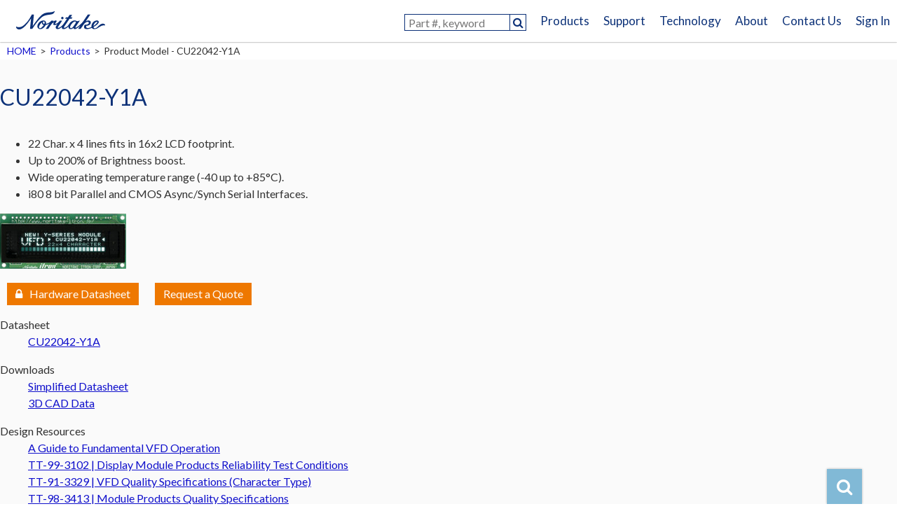

--- FILE ---
content_type: text/html; charset=UTF-8
request_url: https://www.noritake-elec.com/products/model?part=CU22042-Y1A
body_size: 10818
content:
<!doctype html>
<html lang="en-US" class="no-js">
    <head>
        <!-- Google Tag Manager -->
        <script>(function(w,d,s,l,i){w[l]=w[l]||[];w[l].push({'gtm.start':
        new Date().getTime(),event:'gtm.js'});var f=d.getElementsByTagName(s)[0],
        j=d.createElement(s),dl=l!='dataLayer'?'&l='+l:'';j.async=true;j.src=
        'https://www.googletagmanager.com/gtm.js?id='+i+dl;f.parentNode.insertBefore(j,f);
        })(window,document,'script','dataLayer','GTM-PHCW9SDJ');</script>
        <!-- End Google Tag Manager -->
        <script id="_bownow_ts">
            var _bownow_ts = document.createElement('script');
            _bownow_ts.charset = 'utf-8';
            _bownow_ts.src = 'https://contents.bownow.jp/js/UTC_df25ac1ebd05786fbf4a/trace.js';
            document.getElementsByTagName('head')[0].appendChild(_bownow_ts);
        </script>
        <meta charset="UTF-8">
        <meta http-equiv="x-ua-compatible" content="ie=edge">
        <meta name="viewport" content="width=1000">
        <meta name="format-detection" content="telephone=yes">
        <link rel="shortcut icon" href="https://www.noritake-elec.com/wp/wp-content/themes/noritakeelec/favicon.ico">
        <link href="https://fonts.googleapis.com/css?family=Lato" rel="stylesheet">
        <link rel="stylesheet" type="text/css" href="https://cdn.jsdelivr.net/npm/slick-carousel@1.8.1/slick/slick.css">
        <link rel="stylesheet" type="text/css" href="https://cdn.jsdelivr.net/npm/slick-carousel@1.8.1/slick/slick-theme.css">
        <link rel="stylesheet" href="https://www.noritake-elec.com/wp/wp-content/themes/noritakeelec/style.css">
        <link rel="stylesheet" href="https://www.noritake-elec.com/wp/wp-content/themes/noritakeelec/css/normalize.css">
        <link rel="stylesheet" href="https://www.noritake-elec.com/wp/wp-content/themes/noritakeelec/css/validationEngine.jquery.css">
        <link rel="stylesheet" href="https://www.noritake-elec.com/wp/wp-content/themes/noritakeelec/css/main.css?20250228">
                <link rel="stylesheet" href="https://www.noritake-elec.com/wp/wp-content/themes/noritakeelec/inc/part/model/css/main.css">
        <link rel="stylesheet" href="https://www.noritake-elec.com/wp/wp-content/themes/noritakeelec/inc/part/contact/css/main.css">
        <link rel="stylesheet" href="https://www.noritake-elec.com/wp/wp-content/themes/noritakeelec/inc/part/2020-contact/css/main.css">
        <script src="https://www.noritake-elec.com/wp/wp-content/themes/noritakeelec/js/vendor/modernizr-2.8.3.min.js"></script>
        <meta name='robots' content='index, follow, max-image-preview:large, max-snippet:-1, max-video-preview:-1' />
	<style>img:is([sizes="auto" i], [sizes^="auto," i]) { contain-intrinsic-size: 3000px 1500px }</style>
	<script id="cookie-law-info-gcm-var-js">
var _ckyGcm = {"status":true,"default_settings":[{"analytics":"denied","advertisement":"denied","functional":"denied","necessary":"granted","ad_user_data":"denied","ad_personalization":"denied","regions":"All"}],"wait_for_update":2000,"url_passthrough":false,"ads_data_redaction":false}</script>
<script id="cookie-law-info-gcm-js" type="text/javascript" src="https://www.noritake-elec.com/wp/wp-content/plugins/cookie-law-info/lite/frontend/js/gcm.min.js"></script> <script id="cookieyes" type="text/javascript" src="https://cdn-cookieyes.com/client_data/5dc227f2b91da043a3daf55c/script.js"></script>
	<!-- This site is optimized with the Yoast SEO plugin v26.3 - https://yoast.com/wordpress/plugins/seo/ -->
	<title>Product Model - NORITAKE U.S.A., INC. Electronics Division</title>
	<meta property="og:locale" content="en_US" />
	<meta property="og:type" content="article" />
	<meta property="og:title" content="Product Model - NORITAKE U.S.A., INC. Electronics Division" />
	<meta property="og:url" content="https://www.noritake-elec.com/products/model" />
	<meta property="og:site_name" content="NORITAKE U.S.A., INC. Electronics Division" />
	<meta property="article:modified_time" content="2018-06-26T01:42:33+00:00" />
	<meta name="twitter:card" content="summary_large_image" />
	<script type="application/ld+json" class="yoast-schema-graph">{"@context":"https://schema.org","@graph":[{"@type":"WebPage","@id":"https://www.noritake-elec.com/products/model","url":"https://www.noritake-elec.com/products/model","name":"Product Model - NORITAKE U.S.A., INC. Electronics Division","isPartOf":{"@id":"https://www.noritake-elec.com/#website"},"datePublished":"2016-09-02T01:00:19+00:00","dateModified":"2018-06-26T01:42:33+00:00","breadcrumb":{"@id":"https://www.noritake-elec.com/products/model#breadcrumb"},"inLanguage":"en-US","potentialAction":[{"@type":"ReadAction","target":["https://www.noritake-elec.com/products/model"]}]},{"@type":"BreadcrumbList","@id":"https://www.noritake-elec.com/products/model#breadcrumb","itemListElement":[{"@type":"ListItem","position":1,"name":"Home","item":"https://www.noritake-elec.com/"},{"@type":"ListItem","position":2,"name":"Products","item":"https://www.noritake-elec.com/products"},{"@type":"ListItem","position":3,"name":"Product Model"}]},{"@type":"WebSite","@id":"https://www.noritake-elec.com/#website","url":"https://www.noritake-elec.com/","name":"NORITAKE U.S.A., INC. Electronics Division","description":"Noritake Electronics is a reliable manufacturer of VFD display, touch switch, EMI Shield. Visit the site to learn, buy, and get support.","potentialAction":[{"@type":"SearchAction","target":{"@type":"EntryPoint","urlTemplate":"https://www.noritake-elec.com/?s={search_term_string}"},"query-input":{"@type":"PropertyValueSpecification","valueRequired":true,"valueName":"search_term_string"}}],"inLanguage":"en-US"}]}</script>
	<!-- / Yoast SEO plugin. -->


<link rel='dns-prefetch' href='//static.addtoany.com' />
<link rel='stylesheet' id='urvanov_syntax_highlighter-css' href='https://www.noritake-elec.com/wp/wp-content/plugins/urvanov-syntax-highlighter/css/min/urvanov_syntax_highlighter.min.css?ver=2.8.40' type='text/css' media='all' />
<link rel='stylesheet' id='wp-block-library-css' href='https://www.noritake-elec.com/wp/wp-includes/css/dist/block-library/style.min.css?ver=6.8.3' type='text/css' media='all' />
<style id='classic-theme-styles-inline-css' type='text/css'>
/*! This file is auto-generated */
.wp-block-button__link{color:#fff;background-color:#32373c;border-radius:9999px;box-shadow:none;text-decoration:none;padding:calc(.667em + 2px) calc(1.333em + 2px);font-size:1.125em}.wp-block-file__button{background:#32373c;color:#fff;text-decoration:none}
</style>
<style id='global-styles-inline-css' type='text/css'>
:root{--wp--preset--aspect-ratio--square: 1;--wp--preset--aspect-ratio--4-3: 4/3;--wp--preset--aspect-ratio--3-4: 3/4;--wp--preset--aspect-ratio--3-2: 3/2;--wp--preset--aspect-ratio--2-3: 2/3;--wp--preset--aspect-ratio--16-9: 16/9;--wp--preset--aspect-ratio--9-16: 9/16;--wp--preset--color--black: #000000;--wp--preset--color--cyan-bluish-gray: #abb8c3;--wp--preset--color--white: #ffffff;--wp--preset--color--pale-pink: #f78da7;--wp--preset--color--vivid-red: #cf2e2e;--wp--preset--color--luminous-vivid-orange: #ff6900;--wp--preset--color--luminous-vivid-amber: #fcb900;--wp--preset--color--light-green-cyan: #7bdcb5;--wp--preset--color--vivid-green-cyan: #00d084;--wp--preset--color--pale-cyan-blue: #8ed1fc;--wp--preset--color--vivid-cyan-blue: #0693e3;--wp--preset--color--vivid-purple: #9b51e0;--wp--preset--gradient--vivid-cyan-blue-to-vivid-purple: linear-gradient(135deg,rgba(6,147,227,1) 0%,rgb(155,81,224) 100%);--wp--preset--gradient--light-green-cyan-to-vivid-green-cyan: linear-gradient(135deg,rgb(122,220,180) 0%,rgb(0,208,130) 100%);--wp--preset--gradient--luminous-vivid-amber-to-luminous-vivid-orange: linear-gradient(135deg,rgba(252,185,0,1) 0%,rgba(255,105,0,1) 100%);--wp--preset--gradient--luminous-vivid-orange-to-vivid-red: linear-gradient(135deg,rgba(255,105,0,1) 0%,rgb(207,46,46) 100%);--wp--preset--gradient--very-light-gray-to-cyan-bluish-gray: linear-gradient(135deg,rgb(238,238,238) 0%,rgb(169,184,195) 100%);--wp--preset--gradient--cool-to-warm-spectrum: linear-gradient(135deg,rgb(74,234,220) 0%,rgb(151,120,209) 20%,rgb(207,42,186) 40%,rgb(238,44,130) 60%,rgb(251,105,98) 80%,rgb(254,248,76) 100%);--wp--preset--gradient--blush-light-purple: linear-gradient(135deg,rgb(255,206,236) 0%,rgb(152,150,240) 100%);--wp--preset--gradient--blush-bordeaux: linear-gradient(135deg,rgb(254,205,165) 0%,rgb(254,45,45) 50%,rgb(107,0,62) 100%);--wp--preset--gradient--luminous-dusk: linear-gradient(135deg,rgb(255,203,112) 0%,rgb(199,81,192) 50%,rgb(65,88,208) 100%);--wp--preset--gradient--pale-ocean: linear-gradient(135deg,rgb(255,245,203) 0%,rgb(182,227,212) 50%,rgb(51,167,181) 100%);--wp--preset--gradient--electric-grass: linear-gradient(135deg,rgb(202,248,128) 0%,rgb(113,206,126) 100%);--wp--preset--gradient--midnight: linear-gradient(135deg,rgb(2,3,129) 0%,rgb(40,116,252) 100%);--wp--preset--font-size--small: 13px;--wp--preset--font-size--medium: 20px;--wp--preset--font-size--large: 36px;--wp--preset--font-size--x-large: 42px;--wp--preset--spacing--20: 0.44rem;--wp--preset--spacing--30: 0.67rem;--wp--preset--spacing--40: 1rem;--wp--preset--spacing--50: 1.5rem;--wp--preset--spacing--60: 2.25rem;--wp--preset--spacing--70: 3.38rem;--wp--preset--spacing--80: 5.06rem;--wp--preset--shadow--natural: 6px 6px 9px rgba(0, 0, 0, 0.2);--wp--preset--shadow--deep: 12px 12px 50px rgba(0, 0, 0, 0.4);--wp--preset--shadow--sharp: 6px 6px 0px rgba(0, 0, 0, 0.2);--wp--preset--shadow--outlined: 6px 6px 0px -3px rgba(255, 255, 255, 1), 6px 6px rgba(0, 0, 0, 1);--wp--preset--shadow--crisp: 6px 6px 0px rgba(0, 0, 0, 1);}:where(.is-layout-flex){gap: 0.5em;}:where(.is-layout-grid){gap: 0.5em;}body .is-layout-flex{display: flex;}.is-layout-flex{flex-wrap: wrap;align-items: center;}.is-layout-flex > :is(*, div){margin: 0;}body .is-layout-grid{display: grid;}.is-layout-grid > :is(*, div){margin: 0;}:where(.wp-block-columns.is-layout-flex){gap: 2em;}:where(.wp-block-columns.is-layout-grid){gap: 2em;}:where(.wp-block-post-template.is-layout-flex){gap: 1.25em;}:where(.wp-block-post-template.is-layout-grid){gap: 1.25em;}.has-black-color{color: var(--wp--preset--color--black) !important;}.has-cyan-bluish-gray-color{color: var(--wp--preset--color--cyan-bluish-gray) !important;}.has-white-color{color: var(--wp--preset--color--white) !important;}.has-pale-pink-color{color: var(--wp--preset--color--pale-pink) !important;}.has-vivid-red-color{color: var(--wp--preset--color--vivid-red) !important;}.has-luminous-vivid-orange-color{color: var(--wp--preset--color--luminous-vivid-orange) !important;}.has-luminous-vivid-amber-color{color: var(--wp--preset--color--luminous-vivid-amber) !important;}.has-light-green-cyan-color{color: var(--wp--preset--color--light-green-cyan) !important;}.has-vivid-green-cyan-color{color: var(--wp--preset--color--vivid-green-cyan) !important;}.has-pale-cyan-blue-color{color: var(--wp--preset--color--pale-cyan-blue) !important;}.has-vivid-cyan-blue-color{color: var(--wp--preset--color--vivid-cyan-blue) !important;}.has-vivid-purple-color{color: var(--wp--preset--color--vivid-purple) !important;}.has-black-background-color{background-color: var(--wp--preset--color--black) !important;}.has-cyan-bluish-gray-background-color{background-color: var(--wp--preset--color--cyan-bluish-gray) !important;}.has-white-background-color{background-color: var(--wp--preset--color--white) !important;}.has-pale-pink-background-color{background-color: var(--wp--preset--color--pale-pink) !important;}.has-vivid-red-background-color{background-color: var(--wp--preset--color--vivid-red) !important;}.has-luminous-vivid-orange-background-color{background-color: var(--wp--preset--color--luminous-vivid-orange) !important;}.has-luminous-vivid-amber-background-color{background-color: var(--wp--preset--color--luminous-vivid-amber) !important;}.has-light-green-cyan-background-color{background-color: var(--wp--preset--color--light-green-cyan) !important;}.has-vivid-green-cyan-background-color{background-color: var(--wp--preset--color--vivid-green-cyan) !important;}.has-pale-cyan-blue-background-color{background-color: var(--wp--preset--color--pale-cyan-blue) !important;}.has-vivid-cyan-blue-background-color{background-color: var(--wp--preset--color--vivid-cyan-blue) !important;}.has-vivid-purple-background-color{background-color: var(--wp--preset--color--vivid-purple) !important;}.has-black-border-color{border-color: var(--wp--preset--color--black) !important;}.has-cyan-bluish-gray-border-color{border-color: var(--wp--preset--color--cyan-bluish-gray) !important;}.has-white-border-color{border-color: var(--wp--preset--color--white) !important;}.has-pale-pink-border-color{border-color: var(--wp--preset--color--pale-pink) !important;}.has-vivid-red-border-color{border-color: var(--wp--preset--color--vivid-red) !important;}.has-luminous-vivid-orange-border-color{border-color: var(--wp--preset--color--luminous-vivid-orange) !important;}.has-luminous-vivid-amber-border-color{border-color: var(--wp--preset--color--luminous-vivid-amber) !important;}.has-light-green-cyan-border-color{border-color: var(--wp--preset--color--light-green-cyan) !important;}.has-vivid-green-cyan-border-color{border-color: var(--wp--preset--color--vivid-green-cyan) !important;}.has-pale-cyan-blue-border-color{border-color: var(--wp--preset--color--pale-cyan-blue) !important;}.has-vivid-cyan-blue-border-color{border-color: var(--wp--preset--color--vivid-cyan-blue) !important;}.has-vivid-purple-border-color{border-color: var(--wp--preset--color--vivid-purple) !important;}.has-vivid-cyan-blue-to-vivid-purple-gradient-background{background: var(--wp--preset--gradient--vivid-cyan-blue-to-vivid-purple) !important;}.has-light-green-cyan-to-vivid-green-cyan-gradient-background{background: var(--wp--preset--gradient--light-green-cyan-to-vivid-green-cyan) !important;}.has-luminous-vivid-amber-to-luminous-vivid-orange-gradient-background{background: var(--wp--preset--gradient--luminous-vivid-amber-to-luminous-vivid-orange) !important;}.has-luminous-vivid-orange-to-vivid-red-gradient-background{background: var(--wp--preset--gradient--luminous-vivid-orange-to-vivid-red) !important;}.has-very-light-gray-to-cyan-bluish-gray-gradient-background{background: var(--wp--preset--gradient--very-light-gray-to-cyan-bluish-gray) !important;}.has-cool-to-warm-spectrum-gradient-background{background: var(--wp--preset--gradient--cool-to-warm-spectrum) !important;}.has-blush-light-purple-gradient-background{background: var(--wp--preset--gradient--blush-light-purple) !important;}.has-blush-bordeaux-gradient-background{background: var(--wp--preset--gradient--blush-bordeaux) !important;}.has-luminous-dusk-gradient-background{background: var(--wp--preset--gradient--luminous-dusk) !important;}.has-pale-ocean-gradient-background{background: var(--wp--preset--gradient--pale-ocean) !important;}.has-electric-grass-gradient-background{background: var(--wp--preset--gradient--electric-grass) !important;}.has-midnight-gradient-background{background: var(--wp--preset--gradient--midnight) !important;}.has-small-font-size{font-size: var(--wp--preset--font-size--small) !important;}.has-medium-font-size{font-size: var(--wp--preset--font-size--medium) !important;}.has-large-font-size{font-size: var(--wp--preset--font-size--large) !important;}.has-x-large-font-size{font-size: var(--wp--preset--font-size--x-large) !important;}
:where(.wp-block-post-template.is-layout-flex){gap: 1.25em;}:where(.wp-block-post-template.is-layout-grid){gap: 1.25em;}
:where(.wp-block-columns.is-layout-flex){gap: 2em;}:where(.wp-block-columns.is-layout-grid){gap: 2em;}
:root :where(.wp-block-pullquote){font-size: 1.5em;line-height: 1.6;}
</style>
<link rel='stylesheet' id='responsive-lightbox-tosrus-css' href='https://www.noritake-elec.com/wp/wp-content/plugins/responsive-lightbox/assets/tosrus/jquery.tosrus.min.css?ver=2.5.0' type='text/css' media='all' />
<link rel='stylesheet' id='addtoany-css' href='https://www.noritake-elec.com/wp/wp-content/plugins/add-to-any/addtoany.min.css?ver=1.16' type='text/css' media='all' />
<script type="text/javascript" id="addtoany-core-js-before">
/* <![CDATA[ */
window.a2a_config=window.a2a_config||{};a2a_config.callbacks=[];a2a_config.overlays=[];a2a_config.templates={};
/* ]]> */
</script>
<script type="text/javascript" defer src="https://static.addtoany.com/menu/page.js" id="addtoany-core-js"></script>
<script type="text/javascript" id="pw-script-js-extra">
/* <![CDATA[ */
var pw_script_vars = {"url":"https:\/\/www.noritake-elec.com","template_url":"https:\/\/www.noritake-elec.com\/wp\/wp-content\/themes\/noritakeelec"};
/* ]]> */
</script>
<script type="text/javascript" src="https://www.noritake-elec.com/wp/wp-content/themes/noritakeelec/js/pw-script.js?ver=6.8.3" id="pw-script-js"></script>
<style>:root {
			--lazy-loader-animation-duration: 300ms;
		}
		  
		.lazyload {
	display: block;
}

.lazyload,
        .lazyloading {
			opacity: 0;
		}


		.lazyloaded {
			opacity: 1;
			transition: opacity 300ms;
			transition: opacity var(--lazy-loader-animation-duration);
		}.lazyloading {
	color: transparent;
	opacity: 1;
	transition: opacity 300ms;
	transition: opacity var(--lazy-loader-animation-duration);
	background: url("data:image/svg+xml,%3Csvg%20width%3D%2244%22%20height%3D%2244%22%20xmlns%3D%22http%3A%2F%2Fwww.w3.org%2F2000%2Fsvg%22%20stroke%3D%22%23333333%22%3E%3Cg%20fill%3D%22none%22%20fill-rule%3D%22evenodd%22%20stroke-width%3D%222%22%3E%3Ccircle%20cx%3D%2222%22%20cy%3D%2222%22%20r%3D%221%22%3E%3Canimate%20attributeName%3D%22r%22%20begin%3D%220s%22%20dur%3D%221.8s%22%20values%3D%221%3B%2020%22%20calcMode%3D%22spline%22%20keyTimes%3D%220%3B%201%22%20keySplines%3D%220.165%2C%200.84%2C%200.44%2C%201%22%20repeatCount%3D%22indefinite%22%2F%3E%3Canimate%20attributeName%3D%22stroke-opacity%22%20begin%3D%220s%22%20dur%3D%221.8s%22%20values%3D%221%3B%200%22%20calcMode%3D%22spline%22%20keyTimes%3D%220%3B%201%22%20keySplines%3D%220.3%2C%200.61%2C%200.355%2C%201%22%20repeatCount%3D%22indefinite%22%2F%3E%3C%2Fcircle%3E%3Ccircle%20cx%3D%2222%22%20cy%3D%2222%22%20r%3D%221%22%3E%3Canimate%20attributeName%3D%22r%22%20begin%3D%22-0.9s%22%20dur%3D%221.8s%22%20values%3D%221%3B%2020%22%20calcMode%3D%22spline%22%20keyTimes%3D%220%3B%201%22%20keySplines%3D%220.165%2C%200.84%2C%200.44%2C%201%22%20repeatCount%3D%22indefinite%22%2F%3E%3Canimate%20attributeName%3D%22stroke-opacity%22%20begin%3D%22-0.9s%22%20dur%3D%221.8s%22%20values%3D%221%3B%200%22%20calcMode%3D%22spline%22%20keyTimes%3D%220%3B%201%22%20keySplines%3D%220.3%2C%200.61%2C%200.355%2C%201%22%20repeatCount%3D%22indefinite%22%2F%3E%3C%2Fcircle%3E%3C%2Fg%3E%3C%2Fsvg%3E") no-repeat;
	background-size: 2em 2em;
	background-position: center center;
}

.lazyloaded {
	animation-name: loaded;
	animation-duration: 300ms;
	animation-duration: var(--lazy-loader-animation-duration);
	transition: none;
}

@keyframes loaded {
	from {
		opacity: 0;
	}

	to {
		opacity: 1;
	}
}</style><noscript><style>.lazyload { display: none; } .lazyload[class*="lazy-loader-background-element-"] { display: block; opacity: 1; }</style></noscript><style type="text/css"></style>        <script>
          (function(i,s,o,g,r,a,m){i['GoogleAnalyticsObject']=r;i[r]=i[r]||function(){
          (i[r].q=i[r].q||[]).push(arguments)},i[r].l=1*new Date();a=s.createElement(o),
          m=s.getElementsByTagName(o)[0];a.async=1;a.src=g;m.parentNode.insertBefore(a,m)
          })(window,document,'script','//www.google-analytics.com/analytics.js','ga');
        
          ga('create', 'UA-10794356-2', 'auto', {'useAmpClientId': true});
          ga('send', 'pageview');
        <!-- Second one -->
          ga('create', 'UA-3904374-4', 'auto', {'name': 'secondTracker'});
          ga('newTracker.send', 'pageview');
        </script>
        <script src="https://www.noritake-elec.com/wp/wp-content/themes/noritakeelec/js/vendor/libgif.js"></script>
        <script src="https://www.noritake-elec.com/wp/wp-content/themes/noritakeelec/js/vendor/rubbable.js"></script>
        <script src='https://www.google.com/recaptcha/api.js'></script>
        <!-- Global site tag (gtag.js) - Google Analytics -->
        <script async src="https://www.googletagmanager.com/gtag/js?id=G-TCM5W5DJ0M"></script>
        <script>
        window.dataLayer = window.dataLayer || [];
        function gtag(){dataLayer.push(arguments);}
        gtag('js', new Date());

        gtag('config', 'G-TCM5W5DJ0M');
        </script>
        <script>
            window.dataLayer = window.dataLayer || [];
            function gtag(){dataLayer.push(arguments);}
                gtag('consent', 'default', {
                'ad_storage': 'granted',
                'ad_user_data': 'denied',
                'ad_personalization': 'denied',
                'analytics_storage': 'granted'
            });
        </script>
    </head>
    <body class="wp-singular page-template-default page page-id-57 page-child parent-pageid-5 wp-theme-noritakeelec" id="top">
        <!-- Google Tag Manager (noscript) -->
        <noscript><iframe src="https://www.googletagmanager.com/ns.html?id=GTM-PHCW9SDJ"
        height="0" width="0" style="display:none;visibility:hidden"></iframe></noscript>
        <!-- End Google Tag Manager (noscript) -->
        <div id="fb-root"></div>
        <script>(function(d, s, id) {
            var js, fjs = d.getElementsByTagName(s)[0];
            if (d.getElementById(id)) return;
            js = d.createElement(s); js.id = id; js.async = true;
            js.src = "//connect.facebook.net/en_US/sdk.js#xfbml=1&version=v2.5&appId=";
            fjs.parentNode.insertBefore(js, fjs);
        }(document, 'script', 'facebook-jssdk'));</script>
        <div id="wrapper">
            <header id="header" class="clearfix">
                <div id="header-grp">
                    <p id="header-logo"><a href="https://www.noritake-elec.com" title="Noritake"><img src="https://www.noritake-elec.com/wp/wp-content/themes/noritakeelec/img/logo-noritake.png" alt="Noritake"></a></p>
                </div>
                <nav>
                    <form action="https://www.noritake-elec.com/products/selection-guide">
                        <input type="text" name="Model" placeholder="Part #, keyword" class="focus" data-text="Enter a part number like “GU128X32” or,<br>enter keyword like “TFT” or “Touch”.">
                        <input type="submit" value="&#xf002;">
                    </form>
                    <ul id="menu-global_nav" class="menu"><li id="menu-item-101" class="g-products menu-item menu-item-type-custom menu-item-object-custom menu-item-has-children menu-item-101"><a href="#">Products</a>
<ul class="sub-menu">
	<li id="menu-item-1440" class="g-lcd menu-item menu-item-type-post_type menu-item-object-page menu-item-has-children menu-item-1440"><a href="https://www.noritake-elec.com/products/lcd-touch-screen">LCD Touch Screen Module</a>
	<ul class="sub-menu">
		<li id="menu-item-10556" class="menu-item menu-item-type-post_type menu-item-object-page menu-item-10556"><a href="https://www.noritake-elec.com/products/lcd-touch-screen/gt-sp">GUI Design Tool Support Type (GT-SP series)</a></li>
		<li id="menu-item-5814" class="menu-item menu-item-type-post_type menu-item-object-page menu-item-5814"><a href="https://www.noritake-elec.com/products/lcd-touch-screen/gt-vp">Digital Video Input Type (GT-VP series)</a></li>
		<li id="menu-item-5919" class="menu-item menu-item-type-post_type menu-item-object-page menu-item-5919"><a href="https://www.noritake-elec.com/products/lcd-touch-screen/gt-cp">Command Controlled Type (GT-CP series)</a></li>
	</ul>
</li>
	<li id="menu-item-60" class="g-vfd menu-item menu-item-type-post_type menu-item-object-page menu-item-has-children menu-item-60"><a href="https://www.noritake-elec.com/products/vfd-display-module">VFD (Vacuum Fluorescent Display) Module</a>
	<ul class="sub-menu">
		<li id="menu-item-391" class="menu-item menu-item-type-custom menu-item-object-custom menu-item-391"><a href="/products/vfd-display-module">Dot matrix Graphic / Character Display</a></li>
		<li id="menu-item-10041" class="menu-item menu-item-type-custom menu-item-object-custom menu-item-10041"><a href="/products/vfd-display-module/other-supplier-compatible-vfd-modules">Other Supplier Compatible VFD Modules</a></li>
	</ul>
</li>
	<li id="menu-item-923" class="g-oled menu-item menu-item-type-post_type menu-item-object-page menu-item-has-children menu-item-923"><a href="https://www.noritake-elec.com/products/oled-display-module">OLED Display Module</a>
	<ul class="sub-menu">
		<li id="menu-item-10042" class="menu-item menu-item-type-custom menu-item-object-custom menu-item-10042"><a href="/products/oled-display-module">Dot Matrix Graphic Display</a></li>
	</ul>
</li>
	<li id="menu-item-71" class="menu-item menu-item-type-post_type menu-item-object-page menu-item-71"><a href="https://www.noritake-elec.com/products/value-added-services">Value Added Services</a></li>
	<li id="menu-item-76" class="menu-item menu-item-type-post_type menu-item-object-page menu-item-76"><a href="https://www.noritake-elec.com/products/selection-guide">Selection Guide</a></li>
</ul>
</li>
<li id="menu-item-102" class="menu-item menu-item-type-custom menu-item-object-custom menu-item-102"><a href="/support">Support</a></li>
<li id="menu-item-103" class="menu-item menu-item-type-custom menu-item-object-custom menu-item-has-children menu-item-103"><a href="#">Technology</a>
<ul class="sub-menu">
	<li id="menu-item-7155" class="menu-item menu-item-type-post_type menu-item-object-post menu-item-7155"><a href="https://www.noritake-elec.com/featured-articles/different-types-touchscreens-used">Touch Technology</a></li>
	<li id="menu-item-91" class="menu-item menu-item-type-post_type menu-item-object-page menu-item-has-children menu-item-91"><a href="https://www.noritake-elec.com/technology/core-technology">Core Technology</a>
	<ul class="sub-menu">
		<li id="menu-item-264" class="menu-item menu-item-type-post_type menu-item-object-page menu-item-264"><a href="https://www.noritake-elec.com/technology/core-technology/thin-film-technology">Thin Film Technology</a></li>
		<li id="menu-item-263" class="menu-item menu-item-type-post_type menu-item-object-page menu-item-263"><a href="https://www.noritake-elec.com/technology/core-technology/thick-film-technology">Thick Film Technology</a></li>
		<li id="menu-item-262" class="menu-item menu-item-type-post_type menu-item-object-page menu-item-262"><a href="https://www.noritake-elec.com/technology/core-technology/high-precision-mounting-technology">High precision Mounting Technology</a></li>
		<li id="menu-item-261" class="menu-item menu-item-type-post_type menu-item-object-page menu-item-261"><a href="https://www.noritake-elec.com/technology/core-technology/vacuum-technology">Vacuum Technology</a></li>
		<li id="menu-item-260" class="menu-item menu-item-type-post_type menu-item-object-page menu-item-260"><a href="https://www.noritake-elec.com/technology/core-technology/embedding-soft-and-hardware-technology">Embedding Soft and Hardware Technology</a></li>
	</ul>
</li>
	<li id="menu-item-92" class="menu-item menu-item-type-post_type menu-item-object-page menu-item-has-children menu-item-92"><a href="https://www.noritake-elec.com/technology/general-technical-information">VFD Technical Information</a>
	<ul class="sub-menu">
		<li id="menu-item-267" class="menu-item menu-item-type-post_type menu-item-object-page menu-item-267"><a href="https://www.noritake-elec.com/technology/general-technical-information/vfd-operation">A Guide to Fundamental VFD Operation</a></li>
		<li id="menu-item-266" class="menu-item menu-item-type-post_type menu-item-object-page menu-item-266"><a href="https://www.noritake-elec.com/technology/general-technical-information/cig-driver-vfd">Chip in Glass Driver VFD : BD-VFD</a></li>
		<li id="menu-item-265" class="menu-item menu-item-type-post_type menu-item-object-page menu-item-265"><a href="https://www.noritake-elec.com/technology/general-technical-information/active-matrix-vfd">Active Matrix VFD</a></li>
	</ul>
</li>
</ul>
</li>
<li id="menu-item-104" class="menu-item menu-item-type-custom menu-item-object-custom menu-item-has-children menu-item-104"><a href="#">About</a>
<ul class="sub-menu">
	<li id="menu-item-272" class="menu-item menu-item-type-taxonomy menu-item-object-category menu-item-has-children menu-item-272"><a href="https://www.noritake-elec.com/category/news">Announcements</a>
	<ul class="sub-menu">
		<li id="menu-item-110" class="menu-item menu-item-type-taxonomy menu-item-object-category menu-item-110"><a href="https://www.noritake-elec.com/category/news/notice">Notice</a></li>
		<li id="menu-item-111" class="menu-item menu-item-type-taxonomy menu-item-object-category menu-item-111"><a href="https://www.noritake-elec.com/category/news/press-release">Press Release</a></li>
		<li id="menu-item-6878" class="menu-item menu-item-type-taxonomy menu-item-object-category menu-item-6878"><a href="https://www.noritake-elec.com/category/news/product-release">Product Release</a></li>
		<li id="menu-item-6879" class="menu-item menu-item-type-taxonomy menu-item-object-category menu-item-6879"><a href="https://www.noritake-elec.com/category/news/update">Update</a></li>
	</ul>
</li>
	<li id="menu-item-6880" class="menu-item menu-item-type-taxonomy menu-item-object-category menu-item-6880"><a href="https://www.noritake-elec.com/category/featured-articles">Featured Articles</a></li>
	<li id="menu-item-95" class="menu-item menu-item-type-post_type menu-item-object-page menu-item-95"><a href="https://www.noritake-elec.com/about/history">History of Noritake</a></li>
	<li id="menu-item-98" class="menu-item menu-item-type-post_type menu-item-object-page menu-item-98"><a target="_blank" href="https://www.noritake-elec.com/about/privacy-policy">Privacy Policy</a></li>
	<li id="menu-item-99" class="menu-item menu-item-type-post_type menu-item-object-page menu-item-99"><a href="https://www.noritake-elec.com/about/terms-of-use">Terms of Use</a></li>
	<li id="menu-item-100" class="menu-item menu-item-type-post_type menu-item-object-page menu-item-100"><a href="https://www.noritake-elec.com/about/why-noritake">Why Noritake?</a></li>
</ul>
</li>
<li id="menu-item-2015" class="menu-item menu-item-type-custom menu-item-object-custom menu-item-has-children menu-item-2015"><a href="#">Contact Us</a>
<ul class="sub-menu">
	<li id="menu-item-7156" class="menu-item menu-item-type-post_type menu-item-object-page menu-item-7156"><a href="https://www.noritake-elec.com/support/contact-us">Contact Form</a></li>
	<li id="menu-item-96" class="menu-item menu-item-type-post_type menu-item-object-page menu-item-96"><a href="https://www.noritake-elec.com/about/office-location">Office locations &#038; Contact Phone Numbers</a></li>
</ul>
</li>
</ul>                    <ul class="utility_nav">
                        <li class="signin">
                            <a href="">Sign In</a>
                            <div id="signin-box">
                                <div class="not-signed-in">
                                    <form action="" method="POST">
                                        <dl>
                                            <dt><label>Email</label></dt>
                                            <dd><input type="text" name="userID" value=""></dd>
                                            <dt><label>Password</label></dt>
                                            <dd><input type="password" name="userPass"></dd>
                                        </dl>
                                        <input type="hidden" name="auth" value="1">
                                                                                <div class="clearfix">
                                            <input type="submit" value="Sign In">
                                            <a href="https://www.noritake-elec.com/user/lost-password">Lost password?</a>
                                        </div>
                                    </form>
                                </div>
                                <div class="hide-btn"><a href=""></a></div>
                            </div>
                        </li>
                    </ul>
                </nav>
            </header>
<div id="breadcrumb" class="clearfix"><ul><li><a href="https://www.noritake-elec.com/">HOME</a></li><li>&gt;</li><li><a href="https://www.noritake-elec.com/products">Products</a></li><li>&gt;</li><li>Product Model - CU22042-Y1A</li></ul></div>            <div id="content" class="clearfix">                <main id="main" class="model">
                    <div id="home-nav">
                        <div id="search"><a href="https://www.noritake-elec.com/products/selection-guide"></a></div>
                    </div>
                    <div class="info clearfix">
                        <h1>CU22042-Y1A</h1>
                        <div>
                            <p class="description"><ul><li>22 Char. x 4 lines fits in 16x2 LCD footprint.</li><li>Up to 200% of Brightness boost.</li><li>Wide operating temperature range (-40 up to +85&deg;C).</li><li>i80 8 bit Parallel and CMOS Async/Synch Serial Interfaces.</li></ul></p>
                            <div class="image"><a href="https://www.noritake-elec.com/includes/img_p/thumb-CU22042-Y1A.jpg" rel="lightbox" title="CU22042-Y1A"><img src="https://www.noritake-elec.com/includes/img_p/thumb-CU22042-Y1A.jpg" alt="CU22042-Y1A"></a></div>
                        </div>
                        <ul class="a-buttons">
                            <li><a class="action-btn fa reg" href="https://www.noritake-elec.com/user/datasheet?FMTP=2&PSID=5908e690167775b2f6241569268c741e&VFDID=119&SCID=153" title="CU22042-Y1A">Hardware Datasheet</a></li>
                            <li class="quote"><a class="action-btn fa quote" href="/support/contact-us?part=CU22042-Y1A#wo-sign-in" target="_blank">Request a Quote</a></li>

                        </ul>
                    </div>
                    <div class="action-content">
                        <dl class="link-list">
                            <dt>Datasheet</dt>
                            <dd><a href="https://www.noritake-elec.com/user/datasheet?FMTP=2&PSID=5908e690167775b2f6241569268c741e&VFDID=119&SCID=153" title="CU22042-Y1A">CU22042-Y1A</a></dd>
                        </dl>
                        <dl class="link-list">
                            <dt>Downloads</dt>
                            <dd><a href="https://www.noritake-elec.com/user/download?id=cu22042-y1a&category=21" title="CU22042-Y1A Simplified Datasheet">Simplified Datasheet</a></dd>
                            <dd><a href="https://www.noritake-elec.com/support/3d-cad-data?id=cu22042-y1a&part=CU22042-Y1A">3D CAD Data</a></dd>
                        </dl>

                        <dl class="link-list">
                            <dt>Design Resources</dt>
                            <dd><a href="https://www.noritake-elec.com/technology/general-technical-information/vfd-operation">A Guide to Fundamental VFD Operation</a></dd>
                            <dd><a href="https://www.noritake-elec.com/user/download?id=tt-99-3102g&category=1&type=1">TT-99-3102 | Display Module Products Reliability Test Conditions</a></dd>
                            <dd><a href="https://www.noritake-elec.com/user/download?id=tt-91-3329c&category=1&type=0">TT-91-3329 | VFD Quality Specifications (Character Type)</a></dd>
                            <dd><a href="https://www.noritake-elec.com/user/download?id=tt-98-3413&category=1&type=0">TT-98-3413 | Module Products Quality Specifications</a></dd>
                            <dd><a href="https://www.noritake-elec.com/support/design-resources/code-libraries/code-library">Code Library</a></dd>
                            <dd><a href="https://www.noritake-elec.com/support/design-resources/support-guide/arduino-code-library-quick-start-guide">Arduino Code Library Quick Start Guide</a></dd>
                            <dd><a href="https://www.noritake-elec.com/support/design-resources/support-guide/create-menu-using-highlight-effect">How to create the menu using the highlight effect</a></dd>
                            <dd><a href="https://www.noritake-elec.com/support/design-resources/support-guide/use-font-magnification-command">How to use the font magnification command</a></dd>
                            <dd><a href="https://www.noritake-elec.com/support/design-resources/support-guide/use-built-font-tables">How to use the built-in font tables</a></dd>
                            <dd><a href="https://www.noritake-elec.com/support/design-resources/support-guide/use-custom-font">How to use the custom font</a></dd>
                            <dd><a href="https://www.noritake-elec.com/user/download?id=Y_Series_C_sample_code&category=17">CU-Y command descriptions with C++ sample code (PIC)</a></dd>
                            <dd><a href="https://www.noritake-elec.com/user/download?id=Y_Series_easy_starter_guide&category=17">CU-Y: Y Series easy starter guide</a></dd>
                            <dd><a href="https://www.noritake-elec.com/support/design-resources/tools/cue-y">CUE-Y: Y Series Evaluation Software</a></dd>
                        </dl>
                    </div>
                    <div class="specification">
                        <dl>
                            <dt>Specification</dt>
                            <dd class="scroll-box">
                                <dl>
                                        <dt>Character Number</dt>
                                        <dd>22 x 4</dd>
                                        <dt>Resolution</dt>
                                        <dd>110 x 32</dd>
                                        <dt>Display Size (inch)</dt>
                                        <dd>2.2″</dd>
                                        <dt>Display Area (mm)</dt>
                                        <dd>54.48 x 11.50</dd>
                                        <dt>Dot Size (mm)</dt>
                                        <dd>0.250 x 0.210</dd>
                                        <dt>Dot Pitch (mm)</dt>
                                        <dd>0.350 x 0.310</dd>
                                        <dt>Character Size (mm)</dt>
                                        <dd>1.66 x 2.34</dd>
                                        <dt>PCB Size (mm)</dt>
                                        <dd>80.00 x 36.00 </dd>
                                        <dt>Display Size (inch)</dt>
                                        <dd>2.2″</dd>
                                        <dt>Operating Temp</dt>
                                        <dd>-40&deg;C to +85&deg;C</dd>
                                        <dt>Storage Temp</dt>
                                        <dd>-40&deg;C to +85&deg;C</dd>
                                        <dt>Weight (g)</dt>
                                        <dd>31</dd>
                                        <dt>Power</dt>
                                        <dd>5V / 180 mA</dd>
                                        <dt>Power Supply</dt>
                                        <dd>5V</dd>
                                        <dt>Interface</dt>
                                        <dd>CMOS i80 type 8 bit parallel,CMOS synchronous / asynchronous serial</dd>
                                        <dt>Font Table</dt>
                                        <dd>ASCII,Extended ASCII,International</dd>
                                        <dt>Character Format</dt>
                                        <dd>5 x 8,5 x 16,10 x 16</dd>
                                        <dt>Simplified Datasheet</dt>
                                        <dd><a href="https://www.noritake-elec.com/user/download?id=cu22042-y1a&category=21" title="CU22042-Y1A Simplified Datasheet"><img src="https://www.noritake-elec.com/wp/wp-content/themes/noritakeelec/inc/part/vfd/img/Adobe_PDF_file_icon_32x32.png" alt="Datasheet download"></a></dd>
                                        <dt>Specification</dt>
                                        <dd><a href="https://www.noritake-elec.com/user/datasheet?FMTP=2&PSID=5908e690167775b2f6241569268c741e&VFDID=119&SCID=153" title="CU22042-Y1A"><img src="https://www.noritake-elec.com/wp/wp-content/themes/noritakeelec/inc/part/vfd/img/Adobe_PDF_file_icon_32x32.png" alt="Datasheet download"></a></dd>
                                        <dt>3D CAD Data</dt>
                                        <dd><a href="https://www.noritake-elec.com/support/3d-cad-data?id=cu22042-y1a&part=CU22042-Y1A"><img src="https://www.noritake-elec.com/wp/wp-content/themes/noritakeelec/inc/part/vfd/img/3d-cad.png" alt="3D CAD Data Download"></a></dd>

                                </dl>
                            </dd>
                        </dl>
                    </div>
                    <div>
                        <ul class="video">
                            <li><iframe width="560" height="315" src="https://www.youtube.com/embed/FhLt68v40v0" frameborder="0" allowfullscreen=""></iframe></li>
                        </ul>
                    </div>
                    <div class="video-qr">
                        <dl>
                            <dt>Videos</dt>
                            <dd>https://www.youtube.com/watch?v=FhLt68v40v0</dd>
                        </dl>
                    </div>
                    <p class="to-series"><a href="https://www.noritake-elec.com/products/vfd-display-module/character-display/cu-y-series">CU-Y Series</a></p>
                </main>
                <aside id="model-list">
                    <h2>Noritake Products</h2>
                    <section>
                        <h3><a href="/products/vfd-display-module/character-display/cu-te-series">CU-TE Series</a><span title="click to open / close"></span></h3>
                        <ul class="link-list">
                            <li><a href="https://www.noritake-elec.com/products/model?part=CU20029-TE200K" title="CU20029-TE200K">CU20029-TE200K</a></li>

                        </ul>
                    </section>
                    <section>
                        <h3><a href="/products/vfd-display-module/character-display/cu-tw-series">CU-TW Series</a><span title="click to open / close"></span></h3>
                        <ul class="link-list">
                            <li><a href="https://www.noritake-elec.com/products/model?part=CU20025-TW200B" title="CU20025-TW200B">CU20025-TW200B</a></li>
                            <li><a href="https://www.noritake-elec.com/products/model?part=CU20026-TW200A" title="CU20026-TW200A">CU20026-TW200A</a></li>
                            <li><a href="https://www.noritake-elec.com/products/model?part=CU20045SCPB-T31B" title="CU20045SCPB-T31B">CU20045SCPB-T31B</a></li>
                            <li><a href="https://www.noritake-elec.com/products/model?part=CU209-TW200B" title="CU209-TW200B">CU209-TW200B</a></li>
                            <li><a href="https://www.noritake-elec.com/products/model?part=CU209-TW202A" title="CU209-TW202A">CU209-TW202A</a></li>
                            <li><a href="https://www.noritake-elec.com/products/model?part=CU40026-TW200A" title="CU40026-TW200A">CU40026-TW200A</a></li>
                            <li><a href="https://www.noritake-elec.com/products/model?part=CU40026-TW226A" title="CU40026-TW226A">CU40026-TW226A</a></li>

                        </ul>
                    </section>
                    <section>
                        <h3><a href="/products/vfd-display-module/character-display/cu-u-series">CU-U Series</a><span title="click to open / close"></span></h3>
                        <ul class="link-list">
                            <li><a href="https://www.noritake-elec.com/products/model?part=CU16024-UX3J" title="CU16024-UX3J">CU16024-UX3J</a></li>
                            <li><a href="https://www.noritake-elec.com/products/model?part=CU16025-UW2J" title="CU16025-UW2J">CU16025-UW2J</a></li>
                            <li><a href="https://www.noritake-elec.com/products/model?part=CU16025-UW30J" title="CU16025-UW30J">CU16025-UW30J</a></li>
                            <li><a href="https://www.noritake-elec.com/products/model?part=CU16025-UW6J" title="CU16025-UW6J">CU16025-UW6J</a></li>
                            <li><a href="https://www.noritake-elec.com/products/model?part=CU16029-UW1J" title="CU16029-UW1J">CU16029-UW1J</a></li>
                            <li><a href="https://www.noritake-elec.com/products/model?part=CU20025-UW1J" title="CU20025-UW1J">CU20025-UW1J</a></li>
                            <li><a href="https://www.noritake-elec.com/products/model?part=CU20025-UX1J" title="CU20025-UX1J">CU20025-UX1J</a></li>
                            <li><a href="https://www.noritake-elec.com/products/model?part=CU20029-UW1J" title="CU20029-UW1J">CU20029-UW1J</a></li>
                            <li><a href="https://www.noritake-elec.com/products/model?part=CU20045-UW4J" title="CU20045-UW4J">CU20045-UW4J</a></li>
                            <li><a href="https://www.noritake-elec.com/products/model?part=CU20045-UW5J" title="CU20045-UW5J">CU20045-UW5J</a></li>
                            <li><a href="https://www.noritake-elec.com/products/model?part=CU20045-UW7J" title="CU20045-UW7J">CU20045-UW7J</a></li>
                            <li><a href="https://www.noritake-elec.com/products/model?part=CU20049-UW2J" title="CU20049-UW2J">CU20049-UW2J</a></li>
                            <li><a href="https://www.noritake-elec.com/products/model?part=CU24025-UW1J" title="CU24025-UW1J">CU24025-UW1J</a></li>
                            <li><a href="https://www.noritake-elec.com/products/model?part=CU40025-UW6J" title="CU40025-UW6J">CU40025-UW6J</a></li>
                            <li><a href="https://www.noritake-elec.com/products/model?part=CU40045-UW1J" title="CU40045-UW1J">CU40045-UW1J</a></li>

                        </ul>
                    </section>
                    <section>
                        <h3><a href="/products/vfd-display-module/character-display/cu-y-series">CU-Y Series</a><span title="click to open / close"></span></h3>
                        <ul class="link-list">
                            <li><a href="https://www.noritake-elec.com/products/model?part=CU20027-YX100" title="CU20027-YX100">CU20027-YX100</a></li>
                            <li><a href="https://www.noritake-elec.com/products/model?part=CU20027-YX1A" title="CU20027-YX1A">CU20027-YX1A</a></li>
                            <li><a href="https://www.noritake-elec.com/products/model?part=CU22042-Y100" title="CU22042-Y100">CU22042-Y100</a></li>
                            <li class="current-item"><a href="https://www.noritake-elec.com/products/model?part=CU22042-Y1A" title="CU22042-Y1A">CU22042-Y1A</a></li>
                            <li><a href="https://www.noritake-elec.com/products/model?part=CU24043-Y100" title="CU24043-Y100">CU24043-Y100</a></li>
                            <li><a href="https://www.noritake-elec.com/products/model?part=CU24043-Y1A" title="CU24043-Y1A">CU24043-Y1A</a></li>
                            <li><a href="https://www.noritake-elec.com/products/model?part=CU24063-Y100" title="CU24063-Y100">CU24063-Y100</a></li>
                            <li><a href="https://www.noritake-elec.com/products/model?part=CU24063-Y1A" title="CU24063-Y1A">CU24063-Y1A</a></li>

                        </ul>
                    </section>
                    <section>
                        <h3><a href="/products/oled-display-module">GE-7000 Series</a><span title="click to open / close"></span></h3>
                        <ul class="link-list">
                            <li><a href="https://www.noritake-elec.com/products/model?part=GE256X64B-7032B" title="GE256X64B-7032B">GE256X64B-7032B</a></li>
                            <li><a href="https://www.noritake-elec.com/products/model?part=GE256X64C-7933B" title="GE256X64C-7933B">GE256X64C-7933B</a></li>

                        </ul>
                    </section>
                    <section>
                        <h3><a href="/products/lcd-touch-screen/gt-cp">GT-CP Series</a><span title="click to open / close"></span></h3>
                        <ul class="link-list">
                            <li><a href="https://www.noritake-elec.com/products/model?part=GTWQ043C3A00PA" title="GTWQ043C3A00PA">GTWQ043C3A00PA</a></li>
                            <li><a href="https://www.noritake-elec.com/products/model?part=GTWQ043C3B00PWA" title="GTWQ043C3B00PWA">GTWQ043C3B00PWA</a></li>
                            <li><a href="https://www.noritake-elec.com/products/model?part=GTWV050C3A00PA" title="GTWV050C3A00PA">GTWV050C3A00PA</a></li>
                            <li><a href="https://www.noritake-elec.com/products/model?part=GTWV070C3A00PA" title="GTWV070C3A00PA">GTWV070C3A00PA</a></li>
                            <li><a href="https://www.noritake-elec.com/products/model?part=GTWV070C3A01PA" title="GTWV070C3A01PA">GTWV070C3A01PA</a></li>
                            <li><a href="https://www.noritake-elec.com/products/model?part=GTWV070C3B00PWA" title="GTWV070C3B00PWA">GTWV070C3B00PWA</a></li>

                        </ul>
                    </section>
                    <section>
                        <h3><a href="/products/lcd-touch-screen/gt-sp">GT-SP Series</a><span title="click to open / close"></span></h3>
                        <ul class="link-list">
                            <li><a href="https://www.noritake-elec.com/products/model?part=GTWQ043S3B00PW" title="GTWQ043S3B00PW">GTWQ043S3B00PW</a></li>
                            <li><a href="https://www.noritake-elec.com/products/model?part=GTWV050S3A00P" title="GTWV050S3A00P">GTWV050S3A00P</a></li>
                            <li><a href="https://www.noritake-elec.com/products/model?part=GTWV070S3A00P" title="GTWV070S3A00P">GTWV070S3A00P</a></li>
                            <li><a href="https://www.noritake-elec.com/products/model?part=GTWV070S3B00PW" title="GTWV070S3B00PW">GTWV070S3B00PW</a></li>

                        </ul>
                    </section>
                    <section>
                        <h3><a href="/products/lcd-touch-screen/gt-vp">GT-VP Series</a><span title="click to open / close"></span></h3>
                        <ul class="link-list">
                            <li><a href="https://www.noritake-elec.com/products/model?part=GTWS070VHA00P" title="GTWS070VHA00P">GTWS070VHA00P</a></li>
                            <li><a href="https://www.noritake-elec.com/products/model?part=GTWV050VHB00P" title="GTWV050VHB00P">GTWV050VHB00P</a></li>
                            <li><a href="https://www.noritake-elec.com/products/model?part=GTWV070VHA00P" title="GTWV070VHA00P">GTWV070VHA00P</a></li>
                            <li><a href="https://www.noritake-elec.com/products/model?part=GTWV070VHB01P" title="GTWV070VHB01P">GTWV070VHB01P</a></li>
                            <li><a href="https://www.noritake-elec.com/products/model?part=GTWX101VHB00P" title="GTWX101VHB00P">GTWX101VHB00P</a></li>
                            <li><a href="https://www.noritake-elec.com/products/model?part=GTWX101VLB00P" title="GTWX101VLB00P">GTWX101VLB00P</a></li>

                        </ul>
                    </section>
                    <section>
                        <h3><a href="/products/vfd-display-module/dot-matrix-graphic-display/gu-3000-series">GU-3000 Series</a><span title="click to open / close"></span></h3>
                        <ul class="link-list">
                            <li><a href="https://www.noritake-elec.com/products/model?part=GU256X128C-3900B" title="GU256X128C-3900B">GU256X128C-3900B</a></li>
                            <li><a href="https://www.noritake-elec.com/products/model?part=GU256X128D-3900B" title="GU256X128D-3900B">GU256X128D-3900B</a></li>
                            <li><a href="https://www.noritake-elec.com/products/model?part=GU256X128E-3900B" title="GU256X128E-3900B">GU256X128E-3900B</a></li>
                            <li><a href="https://www.noritake-elec.com/products/model?part=GU256X32D-3900B" title="GU256X32D-3900B">GU256X32D-3900B</a></li>
                            <li><a href="https://www.noritake-elec.com/products/model?part=GU256X64C-3900B" title="GU256X64C-3900B">GU256X64C-3900B</a></li>
                            <li><a href="https://www.noritake-elec.com/products/model?part=GU256X64D-3900B" title="GU256X64D-3900B">GU256X64D-3900B</a></li>
                            <li><a href="https://www.noritake-elec.com/products/model?part=GU256X64E-3900B" title="GU256X64E-3900B">GU256X64E-3900B</a></li>
                            <li><a href="https://www.noritake-elec.com/products/model?part=GU256X64F-3900B" title="GU256X64F-3900B">GU256X64F-3900B</a></li>
                            <li><a href="https://www.noritake-elec.com/products/model?part=GU384X32L-3900B" title="GU384X32L-3900B">GU384X32L-3900B</a></li>
                            <li><a href="https://www.noritake-elec.com/products/model?part=GU384X32L-3940B" title="GU384X32L-3940B">GU384X32L-3940B</a></li>
                            <li><a href="https://www.noritake-elec.com/products/model?part=GU512X32H-3900B" title="GU512X32H-3900B">GU512X32H-3900B</a></li>
                            <li><a href="https://www.noritake-elec.com/products/model?part=GU512X32H-3940B" title="GU512X32H-3940B">GU512X32H-3940B</a></li>

                        </ul>
                    </section>
                    <section>
                        <h3><a href="/products/vfd-display-module/dot-matrix-graphic-display/gu-7000-series">GU-7000 Series</a><span title="click to open / close"></span></h3>
                        <ul class="link-list">
                            <li><a href="https://www.noritake-elec.com/products/model?part=GU112X16G-7000D" title="GU112X16G-7000D">GU112X16G-7000D</a></li>
                            <li><a href="https://www.noritake-elec.com/products/model?part=GU112X16G-7003D" title="GU112X16G-7003D">GU112X16G-7003D</a></li>
                            <li><a href="https://www.noritake-elec.com/products/model?part=GU112X16G-7900D" title="GU112X16G-7900D">GU112X16G-7900D</a></li>
                            <li><a href="https://www.noritake-elec.com/products/model?part=GU128X32D-7000D" title="GU128X32D-7000D">GU128X32D-7000D</a></li>
                            <li><a href="https://www.noritake-elec.com/products/model?part=GU128X32D-7003D" title="GU128X32D-7003D">GU128X32D-7003D</a></li>
                            <li><a href="https://www.noritake-elec.com/products/model?part=GU128X32D-7050" title="GU128X32D-7050">GU128X32D-7050</a></li>
                            <li><a href="https://www.noritake-elec.com/products/model?part=GU128X32D-7900D" title="GU128X32D-7900D">GU128X32D-7900D</a></li>
                            <li><a href="https://www.noritake-elec.com/products/model?part=GU128X32D-7950" title="GU128X32D-7950">GU128X32D-7950</a></li>
                            <li><a href="https://www.noritake-elec.com/products/model?part=GU128X64D-7000C" title="GU128X64D-7000C">GU128X64D-7000C</a></li>
                            <li><a href="https://www.noritake-elec.com/products/model?part=GU128X64D-7003C" title="GU128X64D-7003C">GU128X64D-7003C</a></li>
                            <li><a href="https://www.noritake-elec.com/products/model?part=GU128X64D-7900C" title="GU128X64D-7900C">GU128X64D-7900C</a></li>
                            <li><a href="https://www.noritake-elec.com/products/model?part=GU128X64F-7000BX" title="GU128X64F-7000BX">GU128X64F-7000BX</a></li>
                            <li><a href="https://www.noritake-elec.com/products/model?part=GU128X64F-7900BX" title="GU128X64F-7900BX">GU128X64F-7900BX</a></li>
                            <li><a href="https://www.noritake-elec.com/products/model?part=GU140X16G-7000D" title="GU140X16G-7000D">GU140X16G-7000D</a></li>
                            <li><a href="https://www.noritake-elec.com/products/model?part=GU140X16G-7003D" title="GU140X16G-7003D">GU140X16G-7003D</a></li>
                            <li><a href="https://www.noritake-elec.com/products/model?part=GU140X16G-7900B" title="GU140X16G-7900B">GU140X16G-7900B</a></li>
                            <li><a href="https://www.noritake-elec.com/products/model?part=GU140X16J-7000D" title="GU140X16J-7000D">GU140X16J-7000D</a></li>
                            <li><a href="https://www.noritake-elec.com/products/model?part=GU140X16J-7003D" title="GU140X16J-7003D">GU140X16J-7003D</a></li>
                            <li><a href="https://www.noritake-elec.com/products/model?part=GU140X16J-7900D" title="GU140X16J-7900D">GU140X16J-7900D</a></li>
                            <li><a href="https://www.noritake-elec.com/products/model?part=GU140X32F-7000B" title="GU140X32F-7000B">GU140X32F-7000B</a></li>
                            <li><a href="https://www.noritake-elec.com/products/model?part=GU140X32F-7003D" title="GU140X32F-7003D">GU140X32F-7003D</a></li>
                            <li><a href="https://www.noritake-elec.com/products/model?part=GU140X32F-7050C" title="GU140X32F-7050C">GU140X32F-7050C</a></li>
                            <li><a href="https://www.noritake-elec.com/products/model?part=GU140X32F-7053" title="GU140X32F-7053">GU140X32F-7053</a></li>
                            <li><a href="https://www.noritake-elec.com/products/model?part=GU140X32F-7064B" title="GU140X32F-7064B">GU140X32F-7064B</a></li>
                            <li><a href="https://www.noritake-elec.com/products/model?part=GU140X32F-7900D" title="GU140X32F-7900D">GU140X32F-7900D</a></li>
                            <li><a href="https://www.noritake-elec.com/products/model?part=GU140X32F-7903" title="GU140X32F-7903">GU140X32F-7903</a></li>
                            <li><a href="https://www.noritake-elec.com/products/model?part=GU140X32F-7950" title="GU140X32F-7950">GU140X32F-7950</a></li>
                            <li><a href="https://www.noritake-elec.com/products/model?part=GU144X16D-7053B" title="GU144X16D-7053B">GU144X16D-7053B</a></li>
                            <li><a href="https://www.noritake-elec.com/products/model?part=GU160X32D-7000C" title="GU160X32D-7000C">GU160X32D-7000C</a></li>
                            <li><a href="https://www.noritake-elec.com/products/model?part=GU160X80E-7900B" title="GU160X80E-7900B">GU160X80E-7900B</a></li>
                            <li><a href="https://www.noritake-elec.com/products/model?part=GU256X64D-7000BX" title="GU256X64D-7000BX">GU256X64D-7000BX</a></li>
                            <li><a href="https://www.noritake-elec.com/products/model?part=GU256X64D-7900BX" title="GU256X64D-7900BX">GU256X64D-7900BX</a></li>
                            <li><a href="https://www.noritake-elec.com/products/model?part=GU280X16G-7000D" title="GU280X16G-7000D">GU280X16G-7000D</a></li>
                            <li><a href="https://www.noritake-elec.com/products/model?part=GU280X16G-7003D" title="GU280X16G-7003D">GU280X16G-7003D</a></li>
                            <li><a href="https://www.noritake-elec.com/products/model?part=GU280X16G-7900D" title="GU280X16G-7900D">GU280X16G-7900D</a></li>

                        </ul>
                    </section>
                    <section>
                        <h3><a href="/products/vfd-display-module/dot-matrix-graphic-display/gu-800-series">GU-800 Series</a><span title="click to open / close"></span></h3>
                        <ul class="link-list">
                            <li><a href="https://www.noritake-elec.com/products/model?part=GU128X64-800B" title="GU128X64-800B">GU128X64-800B</a></li>
                            <li><a href="https://www.noritake-elec.com/products/model?part=GU256X32-800B" title="GU256X32-800B">GU256X32-800B</a></li>

                        </ul>
                    </section>
                    <section>
                        <h3><a href="/products/vfd-display-module/dot-matrix-graphic-display/gu-d-series">GU-D Series</a><span title="click to open / close"></span></h3>
                        <ul class="link-list">
                            <li><a href="https://www.noritake-elec.com/products/model?part=GU128X32D-D903S" title="GU128X32D-D903S">GU128X32D-D903S</a></li>
                            <li><a href="https://www.noritake-elec.com/products/model?part=GU140X32F-D903S" title="GU140X32F-D903S">GU140X32F-D903S</a></li>
                            <li><a href="https://www.noritake-elec.com/products/model?part=GU256X128C-D903M" title="GU256X128C-D903M">GU256X128C-D903M</a></li>
                            <li><a href="https://www.noritake-elec.com/products/model?part=GU256X128D-D903M" title="GU256X128D-D903M">GU256X128D-D903M</a></li>
                            <li><a href="https://www.noritake-elec.com/products/model?part=GU256X64C-D903M" title="GU256X64C-D903M">GU256X64C-D903M</a></li>

                        </ul>
                    </section>
                </aside>
</div>
            <footer id="footer">
                <nav>
                    <div class="container"><ul id="menu-footer_nav" class="menu"><li id="menu-item-118" class="menu-item menu-item-type-post_type menu-item-object-page menu-item-118"><a href="https://www.noritake-elec.com/products/vfd-display-module">VFD (Vacuum Fluorescent Display) Module</a></li>
<li id="menu-item-119" class="menu-item menu-item-type-post_type menu-item-object-page menu-item-119"><a href="https://www.noritake-elec.com/products/lcd-touch-screen">LCD Touch Screen</a></li>
<li id="menu-item-122" class="menu-item menu-item-type-post_type menu-item-object-page menu-item-122"><a href="https://www.noritake-elec.com/products/emi-shield-window">EMI Shield Window</a></li>
<li id="menu-item-925" class="menu-item menu-item-type-post_type menu-item-object-page menu-item-925"><a href="https://www.noritake-elec.com/products/oled-display-module">OLED Display Module</a></li>
<li id="menu-item-123" class="menu-item menu-item-type-post_type menu-item-object-page menu-item-123"><a href="https://www.noritake-elec.com/products/selection-guide">Selection Guide</a></li>
<li id="menu-item-124" class="menu-item menu-item-type-post_type menu-item-object-page menu-item-124"><a href="https://www.noritake-elec.com/support/spec-download">Spec Download</a></li>
<li id="menu-item-125" class="menu-item menu-item-type-post_type menu-item-object-page menu-item-125"><a href="https://www.noritake-elec.com/support/design-resources">Design Resources</a></li>
<li id="menu-item-127" class="menu-item menu-item-type-post_type menu-item-object-page menu-item-127"><a href="https://www.noritake-elec.com/technology/core-technology">Core Technology</a></li>
<li id="menu-item-128" class="menu-item menu-item-type-post_type menu-item-object-page menu-item-128"><a href="https://www.noritake-elec.com/technology/general-technical-information">VFD Technical Information</a></li>
<li id="menu-item-133" class="menu-item menu-item-type-post_type menu-item-object-page menu-item-133"><a href="https://www.noritake-elec.com/about/office-location">Office locations &#038; Contact Phone Numbers</a></li>
<li id="menu-item-126" class="menu-item menu-item-type-post_type menu-item-object-page menu-item-126"><a href="https://www.noritake-elec.com/support/contact-us">Contact Us</a></li>
</ul></div>
                </nav>
                <div>
                    <section>
                        <h1><img src="https://www.noritake-elec.com/wp/wp-content/themes/noritakeelec/img/logo-noritake-white.png" alt="Noritake"><br>NORITAKE U.S.A., INC. Electronics Division</h1>
                    <div id="footer-appendix">
                        <section>
                            <h3>US CONTACT</h3>
                            <ul class="office">
                                <li>
                                    <h4>Chicago Office</h4>
                                    <p>(800)779-5846<br>+1-847-439-9020</p>
                                </li>
                            </ul>
                        </section>
                        <section>
                            <h3>ABOUT</h3>
                            <ul>
                                <li><a href="https://www.noritake-elec.com/about">About Noritake</a></li>
                                <li><a href="https://www.noritake-elec.com/about/office-location">Office Location</a></li>
                                <li><a href="https://www.noritake-elec.com/technology/core-technology">Core Technology</a></li>
                                <li><a href="https://www.noritake-elec.com/support/contact-us">Contact Us</a></li>
                            </ul>
                        </section>
                        <section>
                            <h3>PRODUCTS & SERVICES</h3>
                            <ul>
                                <li><a href="https://www.noritake-elec.com/products">Products</a></li>
                                <li><a href="https://www.noritake-elec.com/support/design-resources">Design Resources</a></li>
                                <li><a href="https://www.noritake-elec.com/support/spec-download">Spec Download</a></li>
                                <li><a href="https://www.noritake-elec.com/products/value-added-services">Value Added Services</a></li>
                            </ul>
                        </section>
                        <section>
                            <h3>LINKS YOU MAY LIKE</h3>
                            <ul>
                                <li><a href="https://www.noritake-elec.com/featured-articles/different-types-touchscreens-used">Touch Screens</a></li>
                                <li><a href="https://www.noritake-elec.com/technology/general-technical-information/vfd-operation">VFD Operation</a></li>
                                <li><a href="https://www.noritake-elec.com/support/videos">Video Showcase</a></li>
                                <li><a href="https://www.noritake-elec.com/products/lcd-touch-screen/long-term-support-policy">Long Term Support</a></li>
                            </ul>
                        </section>
                    </div>
                        <ul id="footer-sns">
                            <li>
                                <a title="Instagram" href="https://www.instagram.com/noritakeelec/" target="_blank" rel="noopener">
                                <img src="https://www.noritake-elec.com/wp/wp-content/themes/noritakeelec/img/new-sns-instagram.png" alt="Instagram"></a>
                            </li>
                            <li>
                                <a title="Facebook" href="https://www.facebook.com/Noritake-LCD-TFT-208763672482987/" target="_blank" rel="noopener">
                                <img src="https://www.noritake-elec.com/wp/wp-content/themes/noritakeelec/img/new-sns-facebook.png" alt="Facebook"></a>
                            </li>
                            <li>
                                <a title="Twitter" href="https://twitter.com/noritakeelec" target="_blank" rel="noopener">
                                <img src="https://www.noritake-elec.com/wp/wp-content/themes/noritakeelec/img/new-sns-twitter.png" alt="Twitter"></a>
                            </li>
                            <li>
                                <a title="Youtube" href="https://www.youtube.com/c/Noritakeelec" target="_blank" rel="noopener">
                                <img src="https://www.noritake-elec.com/wp/wp-content/themes/noritakeelec/img/new-sns-youtube.png" alt="Youtube"></a>
                            </li>
                            <li>
                                <a title="Noritake Forum" href="https://forum.noritake-elec.com/" target="_blank"><img src="https://www.noritake-elec.com/wp/wp-content/themes/noritakeelec/img/new-sns-forum.png" alt="Noritake Forum"></a>
                            </li>
                        </ul>
                    </section>
                   <div>
                        <p>By using our web and online services, you agree to our <a href="/about/privacy-policy">Privacy Policy</a> and are bound to our <a href="/about/terms-of-use">Terms of Use</a>.</p>
                        <p class="copy">&copy; 2025 NORITAKE U.S.A., INC. All rights reserved</p>
                    </div>
                    <p id="siteseal"><script async type="text/javascript" src="https://seal.godaddy.com/getSeal?sealID=0P59QbPoS0dzxBWcdSvt6p8tEnTYRsWqhvTRkgShJ78A46QQzEujRyCvbb1U"></script></p>
                </div>
            </footer>
            <div id="to-top"><a href="#top"></a></div>
        </div>
        <script src="https://code.jquery.com/jquery-1.12.2.min.js" integrity="sha256-lZFHibXzMHo3GGeehn1hudTAP3Sc0uKXBXAzHX1sjtk=" crossorigin="anonymous"></script>
        <script src="https://cdnjs.cloudflare.com/ajax/libs/bxslider/4.2.15/jquery.bxslider.min.js" integrity="sha256-bApToFmuJpZdnsmRs0zWIEcaHoYxJaZ/+uUAUK6tZd8=" crossorigin="anonymous"></script>
        <script src="https://www.noritake-elec.com/wp/wp-content/themes/noritakeelec/js/plugins.js"></script>
        <script src="https://www.noritake-elec.com/wp/wp-content/themes/noritakeelec/js/main.js?20250228"></script>
        <script src="https://www.noritake-elec.com/wp/wp-content/themes/noritakeelec/js/desktop.js"></script>
                <script src="https://www.noritake-elec.com/wp/wp-content/themes/noritakeelec/inc/part/model/js/main.js"></script>
        <script src="https://www.noritake-elec.com/wp/wp-content/themes/noritakeelec/inc/part/contact/js/main.js"></script>
        <script src="https://www.noritake-elec.com/wp/wp-content/themes/noritakeelec/inc/part/2020-contact/js/main.js"></script>        <script type="speculationrules">
{"prefetch":[{"source":"document","where":{"and":[{"href_matches":"\/*"},{"not":{"href_matches":["\/wp\/wp-*.php","\/wp\/wp-admin\/*","\/wp\/wp-content\/uploads\/*","\/wp\/wp-content\/*","\/wp\/wp-content\/plugins\/*","\/wp\/wp-content\/themes\/noritakeelec\/*","\/*\\?(.+)"]}},{"not":{"selector_matches":"a[rel~=\"nofollow\"]"}},{"not":{"selector_matches":".no-prefetch, .no-prefetch a"}}]},"eagerness":"conservative"}]}
</script>
<script type="text/javascript"></script><script type="text/javascript" src="https://www.noritake-elec.com/wp/wp-content/plugins/lazy-loading-responsive-images/js/lazysizes.min.js?ver=1748567982" id="lazysizes-js"></script>
<script type="text/javascript" src="https://www.noritake-elec.com/wp/wp-content/plugins/lazy-loading-responsive-images/js/ls.unveilhooks.min.js?ver=1748567982" id="lazysizes-unveilhooks-js"></script>
    </body>
</html>

--- FILE ---
content_type: text/css
request_url: https://www.noritake-elec.com/wp/wp-content/themes/noritakeelec/style.css
body_size: -22
content:
/*
Theme Name: noritakeelec
Theme URI: https://www.noritake-elec.com/
Author: NORITAKE U.S.A., INC.
Author URI: https://www.noritake-elec.com/
Description: ORITAKE CO., INC. original theme for noritake-elec.com.
Version: 1.0
Text Domain: noritakeelec
*/


--- FILE ---
content_type: text/css
request_url: https://www.noritake-elec.com/wp/wp-content/themes/noritakeelec/css/main.css?20250228
body_size: 17191
content:
/*! HTML5 Boilerplate v5.3.0 | MIT License | https://html5boilerplate.com/ */

/*
 * What follows is the result of much research on cross-browser styling.
 * Credit left inline and big thanks to Nicolas Gallagher, Jonathan Neal,
 * Kroc Camen, and the H5BP dev community and team.
 */

/* ==========================================================================
   Base styles: opinionated defaults
   ========================================================================== */

html {
    color: #222;
    font-size: 1em;
    line-height: 1.4;
}

/*
 * Remove text-shadow in selection highlight:
 * https://twitter.com/miketaylr/status/12228805301
 *
 * These selection rule sets have to be separate.
 * Customize the background color to match your design.
 */

::-moz-selection {
    background: #b3d4fc;
    text-shadow: none;
}

::selection {
    background: #b3d4fc;
    text-shadow: none;
}

/*
 * A better looking default horizontal rule
 */

hr {
    display: block;
    height: 1px;
    border: 0;
    border-top: 1px solid #ccc;
    margin: 1em 0;
    padding: 0;
}

/*
 * Remove the gap between audio, canvas, iframes,
 * images, videos and the bottom of their containers:
 * https://github.com/h5bp/html5-boilerplate/issues/440
 */

audio,
canvas,
iframe,
img,
svg,
video {
    vertical-align: middle;
}

/*
 * Remove default fieldset styles.
 */

fieldset {
    border: 0;
    margin: 0;
    padding: 0;
}

/*
 * Allow only vertical resizing of textareas.
 */

textarea {
    resize: vertical;
}

/* ==========================================================================
   Browser Upgrade Prompt
   ========================================================================== */

.browserupgrade {
    margin: 0.2em 0;
    background: #ccc;
    color: #000;
    padding: 0.2em 0;
}

/* ==========================================================================
   Author's custom styles
   ========================================================================== */

@font-face{
  font-family: 'FontAwesome';
  src: url('../fonts/fontawesome-webfont.eot?v=4.6.3');
  src: url('../fonts/fontawesome-webfont.eot?#iefix&v=4.6.3') format('embedded-opentype'), url('../fonts/fontawesome-webfont.woff2?v=4.6.3') format('woff2'), url('../fonts/fontawesome-webfont.woff?v=4.6.3') format('woff'), url('../fonts/fontawesome-webfont.ttf?v=4.6.3') format('truetype'), url('../fonts/fontawesome-webfont.svg?v=4.6.3#fontawesomeregular') format('svg');
  font-weight: normal;
  font-style: normal;
}

html {
    font-size: 62.5%;
}

body {
    -webkit-text-size-adjust: 100%;
    color: #333;
    font-family: 'Lato', sans-serif;
    font-size: 16px;
    font-size: 1.6rem;
    line-height: 1.5;
}

body * ,
body *:before ,
body *:after {
    box-sizing: border-box;
}

input[type="submit"],
input[type="button"],
button{
    border-radius: 0;
    -webkit-box-sizing: content-box;
    -webkit-appearance: button;
    appearance: button;
    border: none;
    box-sizing: border-box;
    cursor: pointer;
}
input[type="submit"]::-webkit-search-decoration,
input[type="button"]::-webkit-search-decoration,
button::-webkit-search-decoration {
    display: none;
}
input[type="submit"]::focus,
input[type="button"]::focus,
button::focus {
    outline-offset: -2px;
}

a{
    color: #11c;
    -webkit-transition: opacity 300ms ease-in-out;
    transition: opacity 300ms ease-in-out;
    -webkit-tap-highlight-color: rgba(0, 0, 0, 0);
}

a:hover,
button:hover{
    opacity: .5;
}

button{
    -webkit-transition: opacity 300ms ease-in-out;
    transition: opacity 300ms ease-in-out;
    -webkit-tap-highlight-color: rgba(0, 0, 0, 0);
}

main{
    display: block;
}

.fa:before{
    display: inline-block;
    font-family: FontAwesome;
    font-size: inherit;
    text-rendering: auto;
    -webkit-font-smoothing: antialiased;
    -moz-osx-font-smoothing: grayscale;
}

.container{
    width: 1000px;
    margin: 0 auto;
    padding: 0 10px;
}

ul.link-list{
    list-style: none;
    margin: 0;
    padding: 0;
}

ul.link-list li.line{
    margin-top: 8px;
    padding-top: 5px;
    border-top: dashed 1px #ccc;
}

ul.link-list li > a{
    text-decoration: none;
}

ul.link-list li > a:before{
    content: '\f0da';
    display: inline-block;
    margin-right: 0.5em;
    color: #666;
    font-size: 12px;
    font-size: 1.2rem;
    font-family: FontAwesome;
    text-rendering: auto;
    -webkit-font-smoothing: antialiased;
    -moz-osx-font-smoothing: grayscale;
}

ul.link-list li > a[target="_blank"]:after{
    content: '\f08e';
    display: inline-block;
    margin-left: 0.5em;
    color: #999;
    font-family: FontAwesome;
    text-rendering: auto;
    -webkit-font-smoothing: antialiased;
    -moz-osx-font-smoothing: grayscale;
}

ul.link-list > li > ul{
    list-style: none;
    margin: 0;
    padding: 0;
}

ul.link-list > li > ul > li{
    padding-left: 1em;
}

#wrapper{
    position: relative;
    min-width: 1130px;
    padding-top: 60px;
    background: #fafafa;
}

/* header*/
#header{
    position: fixed;
    left: 0;
    top: 0;
    z-index: 1000;
    width: 100%;
    min-width: 1130px;
    height: 60px;
    padding: 10px 0 0 10px;
    background: #fff;
    box-shadow: 0 0 2px rgba(0, 0, 0, .6);
}

#header-grp{
    position: relative;
    z-index: 105;
    float: left;
}

#header-logo{
    height: 20px;
    margin: -6px 0 0 0;
    padding: 0;
    line-height: 20px;
    font-size: 20px;
    font-size: 2.0rem;
}

#header-catch{
    margin: 10px 0 0 0;
    padding: 0;
    line-height: 1;
    color: #0c3178;
    font-size: 1.2rem;
    font-size: 12px;
}

#header > nav{
    float: right;
}

#header > nav > form{
    float: left;
    width: 174px;
    height: 24px;
    margin: 0 10px 0 0;
    padding-top: 10px;
}

#header > nav > form > input{
    display: block;
    height: 24px;
    border: solid 1px #0c3178;
}

#header > nav > form > input[type="text"]{
    float: left;
    width: 150px;
    padding: 0 5px;
    border-right: none;
}

#header > nav > form > input[type="submit"]{
    width: 24px;
    height: 24px;
    margin-left: 150px;
    padding: 0;
    background: #fff;
    color: #0c3178;
    font-family: FontAwesome;
    text-rendering: auto;
    -webkit-font-smoothing: antialiased;
    -moz-osx-font-smoothing: grayscale;
    text-align: center;
    line-height: 22px;
}

#header > nav > form > input[type="submit"]:hover{
    background: #eee;
}

#header > nav > ul{
    float: left;
}

#header > nav ul{
    list-style: none;
    margin: 0;
    padding: 0;
}

#header > nav > ul > li{
    float: left;
}

#header > nav ul > li > a{
    display: block;
    height: 40px;
    padding: 0 10px;
    color: #0c3178;
    line-height: 40px;
    text-decoration: none;
    font-size: 17px;
    font-size: 1.7rem;
}

#header > nav > ul#menu-global_nav > li > a[href="#"]:hover{
    opacity: 1;
    cursor: default;
}

#header > nav > ul > li > a.opened{
    position: relative;
}

#header > nav > ul > li > a.opened:after{
    content: '';
    display: block;
    position: absolute;
    left: 50%;
    bottom: -10px;
    z-index: 102;
    width: 0px;
    height: 0px;
    margin-left: -10px;
    border-style: solid;
    border-width: 0 10px 12px 10px;
    border-color: transparent transparent #0c3178 transparent;
}

#header > nav > ul > li > ul{
    display: none;
    position: absolute;
    left: 0;
    top: 50px;
    z-index: 100;
    width: auto;
    padding: 20px;
    background: #0c3178;
    color: #fff;
}

#header > nav > ul > li > ul:before{
    content: '';
    position: absolute;
    left: 0;
    top: 0;
    z-index: 101;
    width: 100%;
    height: 10px;
    background: #fff;
}

#header > nav > ul > li ul > li > a{
    display: inline-block;
    height: 30px;
    padding-left: 0;
    color: #fff;
    line-height: 30px;
    font-size: 16px;
    font-size: 1.6rem;
}

#header > nav > ul > li ul > li.no-content{
    display: inline-block;
}

#header > nav > ul > li ul > li.no-content > a{
    display: none;
}


#header > nav > ul > li ul > li a[href="#"]{
    opacity: .6;
}

#header > nav > ul > li ul > li > a[target="_blank"]:after{
    content: '\f08e';
    display: inline-block;
    margin-left: 0.5em;
    color: #999;
    font-family: FontAwesome;
    text-rendering: auto;
    -webkit-font-smoothing: antialiased;
    -moz-osx-font-smoothing: grayscale;
}

#header > nav > ul > li ul > li[class^="g-"] > a::before{
    content: '';
    display: inline-block;
    margin-right: 0.5em;
    color: #fff;
    font-family: FontAwesome;
    text-rendering: auto;
    -webkit-font-smoothing: antialiased;
    -moz-osx-font-smoothing: grayscale;
}

#header > nav > ul > li ul > li.g-instagram > a::before{
    content: '\f16d';
}

#header > nav > ul > li ul > li.g-facebook > a::before{
    content: '\f09a';
}

#header > nav > ul > li ul > li.g-twitter > a::before{
    content: '\f099';
}

#header > nav > ul > li ul > li.g-youtube > a::before{
    content: '\f16a';
}

#header > nav > ul > li ul > li:not(.no-content) ul > li:before{
    content: '\f0da';
    display: inline-block;
    margin-right: 0.5em;
    color: #fff;
    font-family: FontAwesome;
    text-rendering: auto;
    -webkit-font-smoothing: antialiased;
    -moz-osx-font-smoothing: grayscale;
}

#header > nav > ul > li ul > li.no-content ul > li ul > li:before{
    content: '\f0da';
    display: inline-block;
    margin-right: 0.5em;
    color: #fff;
    font-family: FontAwesome;
    text-rendering: auto;
    -webkit-font-smoothing: antialiased;
    -moz-osx-font-smoothing: grayscale;
}

#header > nav > ul > li > ul > li ul{
    padding-left: 10px;
}

#header > nav > ul.utility_nav{
}

#header > nav > ul > li.signin{
    position: relative;
}

#header > nav > ul > li > a.signed-in-user{
    position: relative;
    margin: 0 2px;
    padding-top: 21px;
    background: #b2e3aa;
    line-height: 1;
}

#header > nav > ul > li > a.signed-in-user > span{
    position: absolute;
    left: 10px;
    top: 3px;
    background: #b2e3aa;
    font-size: 1.2rem;
    white-space: nowrap;
}

#signin-box{
    display: none;
    position: absolute;
    right: 0;
    top: 50px;
    width: 280px;
    padding: 20px;
    background: #0c3178;
    color: #fff;
    box-shadow: 0 2px 2px rgba(0, 0, 0, .6);
}

#signin-box.signedin{
    width: 400px;
}

#signin-box.opened{
    display: block;
}

#signin-box input[type="submit"]{
    height: 24px;
    padding: 0 10px;
    border: solid 1px #0c3178;
    background: #fcee21;
    color: #000;
    line-height: 22px;
}

#signin-box input[type="submit"]:hover{
    opacity: .6
}

#signin-box a{
    text-decoration: none;
}

#signin-box > div > form > div{
    margin-top: 20px;
}

#signin-box > div > form > div > input{
    float: left;
}

#signin-box > div > form > div > a{
    float: right;
    color: #fff
}

#signin-box > .signed-in > p{
    margin: 0;
    font-size: 2.0rem;
}

#signin-box > .signed-in a{
    color: #fff;
}

#signin-box > .signed-in > div{
    margin-top: 10px;
}

#signin-box > .signed-in > div > a{
    display: block;
    color: #fff;
}

#signin-box > .signed-in > div p{
    margin: 0;
}

#signin-box > .signed-in > div{
    position: relative;
    height: 40px;
    padding-left: 72px;
}

#signin-box > .signed-in > div:last-of-type{
    height: auto;
    margin-top: 20px;
    padding-left: 0;
}

#signin-box > .signed-in > div:not(:last-of-type):before{
    content: '\f015';
    position: absolute;
    left: 0;
    top: 0;
    color: #fff;
    font-family: FontAwesome;
    font-size: 3.6rem;
    text-rendering: auto;
    -webkit-font-smoothing: antialiased;
    -moz-osx-font-smoothing: grayscale;
}

#signin-box > .signed-in > div:nth-of-type(2):before{
    content: '\f1da';
}

#signin-box > .signed-in > div:nth-of-type(3):before{
    content: '\f013';
}

#signin-box > .signed-in > div:nth-of-type(4):before{
    content: '\f249';
}

#signin-box > .signed-in > div:nth-of-type(5):before{
    content: '\f019';
}

#signin-box > .signed-in > div > div a{
    display: inline-block;
    height: 24px;
    padding: 0 10px;
    background: #0c3178;
    color: #fff;
    line-height: 22px;
    white-space: nowrap;
}

#signin-box > .signed-in > div > div > form{
    display: inline;
}

#signin-box > .signed-in > div > div{
    display: table;
    width: 100%;
    margin-top: 10px;
}

#signin-box > .signed-in > div > div > div{
    display: table-cell;
}

#signin-box > .signed-in > div > div > div:nth-of-type(2){
    width: 100px;
}

#signin-box > .not-signed-in > form > dl{
    margin: 0;
}

#signin-box > .not-signed-in > form > dl > dt:not(:first-of-type){
    padding-top: 10px;
}

#signin-box > .not-signed-in > form > dl > dd{
    margin: 0;
    padding-top: 5px;
}

#signin-box > .not-signed-in > form > dl > dd > input{
    width: 100%;
    color: #000;
}

#signin-box > .not-signed-in > form > p.error{
    margin: 15px 0;
    color: #fcee21;
}

#signin-box > .hide-btn{
    position: absolute;
    right: 10px;
    top: 10px;
}

#signin-box > .hide-btn > a{
    display: block;
    width: 20px;
    height: 20px;
    text-align: center;
    text-decoration: none;
    font-size: 20px;
    font-weight: bold;
    line-height: 20px;
}

#signin-box > .hide-btn > a:before{
    content: '\f00d';
    display: inline-block;
    color: #fff;
    font-size: 14px;
    font-size: 1.4rem;
    font-family: FontAwesome;
    text-rendering: auto;
    -webkit-font-smoothing: antialiased;
    -moz-osx-font-smoothing: grayscale;
}

#menu-global_nav .g-products > ul{
    padding-top: 30px;
}

#menu-global_nav .g-products > ul > li.g-lcd,
#menu-global_nav .g-products > ul > li.g-vfd,
#menu-global_nav .g-products > ul > li.g-oled{
    margin-bottom: 30px;
}

#menu-global_nav .g-products > ul > li > a{
    color: #fff;
}

#menu-global_nav .g-products > ul > li ul{
    padding-left: 170px;
    color: #fff;
}

#menu-global_nav .g-products > ul > li ul > li > a{
    color: #fff;
}

#header > nav > ul > li.g-products ul > li ul > li:before{
    color: #fff;
}

#menu-global_nav .g-products li > a::before{
    display: inline-block;
    float: left;
}

#menu-global_nav .g-products li.g-lcd > a::before{
    content: url(../img/nav-product-n-01.png);
    margin-right: 20px;
}

#menu-global_nav .g-products li.g-vfd > a:before{
    content: url(../img/nav-product-n-02.png);
    margin-right: 20px;
}

#menu-global_nav .g-products li.g-oled > a::before{
    content: url(../img/nav-product-n-03.png);
    margin-right: 20px;
}


/* content */
#content{
    padding-top: 30px;
    padding-bottom: 60px;
}

#content h1{
    margin: 0 0 30px 0;
    color: #0c3178;
    font-size: 32px;
    font-size: 3.2rem;
    font-weight: normal;
}

#content h2{
    margin: 0 0 20px 0;
    font-size: 28px;
    font-size: 2.8rem;
    font-weight: normal;
}

/* home */
.home #content{
    padding-top: 0;
    padding-bottom: 0;
}

/* main visual */
#main-visual{
    position: relative;
    left: 0;
    top: 0;
    z-index: 1100;
    width: 100%;
    overflow: hidden;
}

.home #main > div#main-visual{
    padding: 0;
}

#main-visual ul{
    list-style: none;
    margin: 0 auto;
    padding: 0;
    height: 480px
}

#main-visual ul > li{
    position: relative;
    height: 480px;
    background: #fafafa;
    overflow: hidden;
}

#main-visual ul > li > span{
    position: absolute;
    left: 0;
    top: -5px;
    z-index: 1100;
    width: 100%;
    height: 490px;
    background-position: center center;
    background-repeat: no-repeat;
    background-size: cover;
    -webkit-filter: blur(5px);
    -moz-filter: blur(5px);
    -o-filter: blur(5px);
    -ms-filter: blur(5px);
    filter: blur(5px);
}

#main-visual ul > li > span:after{
    content: '';
    display: block;
    position: absolute;
    left: 0;
    top: 0;
    z-index: 1110;
    width: 100%;
    height: 100%;
    background: rgba(0, 0, 0, .6);
}

#main-visual ul > li > a{
    position: relative;
    z-index: 1120;
    display: block;
    width: 100%;
    max-width: 1366px;
    height: 100%;
    margin: 0 auto;
    background-position: top center;
    background-repeat: no-repeat;
    background-size: cover;
    overflow: hidden;
    text-indent: 100%;
    white-space: nowrap;
}

#main-visual ul > li > a:hover{
    opacity: 1;
}

#main-visual .bx-pager{
    width: 100%;
    height: 44px;
    padding: 10px 0 0 0;
    background: #fafafa;
    text-align: center;
}

#main-visual .bx-pager-item{
    display: inline-block;
    margin-left: 20px;
}

#main-visual .bx-pager-item:nth-of-type(1){
    margin-left: 0;
}

#main-visual .bx-pager-item > a{
    display: block;
    width: 12px;
    height: 12px;
    border: solid 1px #EE7800;
    border-radius: 6px;
    background: #fafafa;
    text-indent: 100%;
    white-space: nowrap;
    overflow: hidden;
}

#main-visual .bx-pager-item > a.active{
    background: #ee7800;
}

#topic{
    width: 1000px;
    margin: 30px auto 0;
    padding: 10px 0 10px 0;
    border-top: solid 1px #ccc;
    border-bottom: solid 1px #ccc;
    line-height: 1.4;
}

#topic > div{
    padding-right: 10px;
    padding-left: 10px;
}

#topic > div > div:nth-of-type(1){
    float: right;
    width: 800px;
}

#topic > div > div:nth-of-type(2){
    margin-right: 830px;
}

#content #topic h2{
    margin: 0 0 5px 0;
    font-size: 22px;
    font-size: 2.2rem;
}

#content #topic h2 > a{
    text-decoration: none;
}

#topic .topic-content p{
    margin: 0;
}

#topic .topic-link{
    padding-top: 5px;
}

#news > dl{
    margin: 0;
    padding-left: 18px;
}

#news > dl > dt:not(:first-of-type),
#news > dl > dd:not(:first-of-type){
    padding-top: 5px;
    border-top: dashed 1px #ccc;
}

#news > dl > dt{
    clear: left;
    float: left;
    width: 220px;
}

#news > dl > dt > span > a{
    display: inline-block;
    margin-left: 15px;
    padding: 0 5px;
    background: #7b8d42;
    color: #fff;
    font-size: 12px;
    font-size: 1.2rem;
    line-height: 1.2;
    text-decoration: none;
}

#news > dl > dt > span.press-release > a{
    background: #ee7800;
}

#news > dl > dd{
    margin: 0 0 0 220px;
    padding-bottom: 5px;
}

#news > dl > dd > a{
    text-decoration: none;
}

#news > dl > dd > a:before{
    content: '\f0da';
    display: inline-block;
    margin-right: 0.5em;
    color: #666;
    font-size: 12px;
    font-size: 1.2rem;
    font-family: FontAwesome;
    text-rendering: auto;
    -webkit-font-smoothing: antialiased;
    -moz-osx-font-smoothing: grayscale;
}

#news .read-more{
    margin-left: 18px;
    border-top: dashed 1px #ccc;
}

.read-more{
    padding-top: 10px;
    text-align: right;
}

.read-more > a{
    text-decoration: none;
}

.read-more > a:before{
    content: '\f061';
    display: inline-block;
    margin-right: 0.5em;
    color: #666;
    font-size: 12px;
    font-size: 1.2rem;
    font-family: FontAwesome;
    text-rendering: auto;
    -webkit-font-smoothing: antialiased;
    -moz-osx-font-smoothing: grayscale;
}

#support{
    position: relative;
}

#support > div:first-of-type{
    float: left;
    width: 268px;
    padding-left: 18px;
}

#support > div > h3{
    margin: 0 0 10px 0;
    font-size: 22px;
    font-size: 2.2rem;
    font-weight: normal;
    line-height: 1;
}

#support > div > form{
    height: 48px;
    font-size: 22px;
    font-size: 2.2rem;
}

#support > div > form > input{
    display: block;
    height: 48px;
    border: solid 1px #0c3178;
}

#support > div > form > input[type="text"]{
    float: left;
    width: 202px;
    padding: 0 5px;
    border-right: none;
}

#support > div > form > input[type="submit"]{
    width: 48px;
    margin-left: 202px;
    padding: 0;
    background: #fff;
    color: #0c3178;
    font-family: FontAwesome;
    text-rendering: auto;
    -webkit-font-smoothing: antialiased;
    -moz-osx-font-smoothing: grayscale;
    text-align: center;
    line-height: 22px;
}

#support > div > form > input[type="submit"]:hover{
    background: #eee;
}

#support > ul{
    list-style: none;
    position: relative;
    margin: 0 0 0 338px;
    padding: 0;
}

#support > ul > li.line{
    margin-top: 8px;
    padding-top: 5px;
    border-top: dashed 1px #ccc;
}

#support > ul > li > a{
    font-size: 22px;
    font-size: 2.2rem;
    text-decoration: none;
}

#support > ul > li > a:before{
    content: '\f0da';
    display: inline-block;
    margin-right: 0.5em;
    color: #666;
    font-size: 12px;
    font-size: 1.2rem;
    font-family: FontAwesome;
    text-rendering: auto;
    -webkit-font-smoothing: antialiased;
    -moz-osx-font-smoothing: grayscale;
}

#support > ul > li > a[target="_blank"]:after{
    content: '\f08e';
    display: inline-block;
    margin-left: 0.5em;
    color: #999;
    font-family: FontAwesome;
    text-rendering: auto;
    -webkit-font-smoothing: antialiased;
    -moz-osx-font-smoothing: grayscale;
}

#support > ul > li > a[class=""]:after{
    content: '\f08e';
    display: inline-block;
    margin-left: 0.5em;
    color: #999;
    font-family: FontAwesome;
    text-rendering: auto;
    -webkit-font-smoothing: antialiased;
    -moz-osx-font-smoothing: grayscale;
}

#support > div:nth-last-of-type(2){
    position: absolute;
    right: 240px;
    top: 0;
}

#support > div:last-of-type{
    position: absolute;
    right: 0;
    top: 0;
}

#sns{
    margin-top: -40px;
    text-align: center;
}

#sns ul{
    list-style: none;
    display: inline-block;
    margin: 0;
    padding: 0;
}

#sns ul > li{
    display: table-cell;
    padding: 0 40px;
    vertical-align: top;
}

#sns ul > li > div{
    display: block;
    margin-top: 20px;
}

#about{
    position: relative;
    height: 320px;
    overflow: hidden;
}

#about > div:first-of-type{
    position: absolute;
    left: 0;
    top: -5px;
    z-index: 100;
    width: 100%;
    height: 330px;
    background-position: center center;
    background-repeat: no-repeat;
    background-size: cover;
    -webkit-filter: blur(5px);
    -moz-filter: blur(5px);
    -o-filter: blur(5px);
    -ms-filter: blur(5px);
    filter: blur(5px);
}

#about > div:first-of-type:after{
    content: '';
    display: block;
    position: absolute;
    left: 0;
    top: 0;
    z-index: 110;
    width: 100%;
    height: 100%;
    background: rgba(0, 0, 0, .6);
}

#about > div:nth-of-type(2){
    position: relative;
    z-index: 120;
    width: 100%;
    max-width: 1366px;
    height: 100%;
    margin: 0 auto;
    padding-top: 40px;
    background-position: top center;
    background-repeat: no-repeat;
    background-size: cover;
}

#about > div:nth-of-type(2) > div > h2{
    float: left;
    color: #fff;
}

#about > div:nth-of-type(2) > div > ul{
    float: right;
    list-style: none;
    margin: 60px 0 0 0;
    padding: 20px 40px;
    background: rgba(255, 255, 255, .9);
}

#about > div:nth-of-type(2) > div > ul > li > a{
    color: #EE7800;
    font-size: 22px;
    font-size: 2.2rem;
    text-decoration: none;
    text-shadow: 1px 1px 1px rgba(255, 255, 255, 1);
}

#about > div:nth-of-type(2) > div > ul > li > a:before{
    content: '\f0da';
    display: inline-block;
    margin-right: 0.5em;
    font-size: 18px;
    font-size: 1.8rem;
    font-family: FontAwesome;
    text-rendering: auto;
    -webkit-font-smoothing: antialiased;
    -moz-osx-font-smoothing: grayscale;
}

#products{
    background: #eee;
}

#products > section > ul{
    list-style: none;
    margin: 0;
    padding: 0;
}

#products > section > ul > li{
    float: left;
    width: 196px;
    text-align: center;
}

#products > section > ul > li > h3{
    margin: 5px 0 0 0;
}

#products > section > ul > li > h3 > a{
    color: #0c3178;
    font-size: 16px;
    font-size: 1.6rem;
    font-weight: normal;
    text-decoration: none;
}

#products > section > ul > li > div > a{
    display: block;
    width: 160px;
    margin: 0 auto;
    border: solid 1px #999;
}

#products > section > ul > li > div > a > img{
    width: 100%;
    height: auto;
}

#to-top{
    display: none;
    position: fixed;
    right: 30px;
    bottom: 30px;
    z-index: 100;
}

#to-top > a{
    display: block;
    width: 50px;
    height: 50px;
    background: rgba(99, 169, 205, .8);
    color: #fff;
    text-decoration: none;
    text-align: center;
    line-height: 48px;
}

#to-top > a:before{
    content: '\f077';
    display: inline-block;
    font-size: 20px;
    font-size: 2.0rem;
    font-family: FontAwesome;
    text-rendering: auto;
    -webkit-font-smoothing: antialiased;
    -moz-osx-font-smoothing: grayscale;
}

/* page nav */
#wrapper.fixed{
    padding-top: 90px;
}

#wrapper.fixed #header{
    box-shadow: none;
}

#wrapper.fixed #page-nav{
    position: fixed;
    left: 0;
    top: 60px;
    z-index: 999;
    width: 100%;
    min-width: 1000px;
    height: 30px;
    margin-top: 0;
    background: #fff;
    box-shadow: 0 0 2px rgba(0, 0, 0, .6);
}

#page-nav{
    margin-top: 20px;
}

#page-nav > ul{
    list-style: none;
    margin: 0;
    padding: 0;
    text-align: center;
}

#page-nav > ul > li{
    display: inline-block;
    float: none;
}

#page-nav > ul > li > a{
    display: inline-block;
    font-size: 18px;
    font-size: 1.8rem;
    text-decoration: none;
}

#page-nav > ul > li:not(:last-child):after{
    content: '|';
    position: relative;
    top: -2px;
    padding: 0 10px;
    font-size: 14px;
    font-size: 1.4rem;
}

/* videos */
.yt-channel-list > div{
    width: 25%;
    float: left;
    padding: 0 20px;
    margin-bottom: 20px;
}

.yt-channel-list > div:nth-of-type(4n+1){
    clear: left;
}

#content .yt-channel-list > div > h2{
    display: -webkit-box;
    -webkit-box-orient: vertical;
    position: relative;
    height: 48px;
    margin-bottom: 10px;
    font-size: 16px;
    font-size: 1.6rem;
    font-weight: bold;
    overflow: hidden;
    text-overflow: ellipsis;
    white-space: normal;
    -webkit-line-clamp: 2;
}

_:-ms-input-placeholder, :root  #content .yt-channel-list > div > h2::before,
_:-ms-input-placeholder, :root  #content .yt-channel-list > div > h2::after {
    position: absolute;
    background: #fafafa;
}
_:-ms-input-placeholder, :root  #content .yt-channel-list > div > h2::before {
    content: '...';
    bottom: 0;
    right: 0;
    font-weight: normal;
}
_:-ms-input-placeholder, :root  #content .yt-channel-list > div > h2::after {
    content: '';
    height: 100%;
    width: 100%;
}

.yt-channel-list > div > a{
    display: block;
}

.yt-channel-list > div > a > img{
    max-width: 100%;
    height: auto;
}

.yt-channel-list > div > p{
    text-align: right;
}

.yt-video-list > div{
    width: 25%;
    float: left;
    padding: 0 20px;
    margin-bottom: 20px;
}

.yt-video-list > div > a{
    display: block;
    position: relative;
}

.yt-video-list > div > a:hover{
    opacity: 1;
}

#content .yt-video-list > div > a > h2{
    position: absolute;
    left: 0;
    bottom: 0;
    z-index: 20;
    margin: 0;
    padding: 0 5px;
    background: #000;
    background: rgba(0, 0, 0, .6);
    color: #fff;
    font-size: 12px;
    font-size: 1.2rem;
    font-weight: normal;
}

.yt-video-list > div > a > img{
    position: relative;
    z-index: 0;
    max-width: 100%;
    height: auto;
    opacity: 1;
    -webkit-transition: opacity 300ms ease-in-out;
    transition: opacity 300ms ease-in-out;
}

.yt-video-list > div > a:hover img{
    opacity: .5;
}

.yt-video-list > div > a > span{
    display: none;
    position: absolute;
    top: 100%;
    left: 50%;
    z-index: 30;
    width: 230px;
    margin: 10px 0 0 -115px;
    padding: 5px 8px;
    border: solid 1px #fff;
    background: #eee;
    color: #333;
    font-size: 14px;
    font-size: 1.4rem;
}

.yt-video-list > div > a > span:after{
    content: '';
    display: block;
    position: absolute;
    left: 50%;
    top: -10px;
    width: 0px;
    height: 0px;
    margin-left: -5px;
    border-style: solid;
    border-width: 0 5px 10px 5px;
    border-color: transparent transparent #eee transparent;
}

.yt-playlist-list a.now{
    pointer-events: none;
    color: #333;
}

.yt-video{
    margin-bottom: 60px;
}
.yt-video > iframe{
    display: block;
    width: 800px;
    margin: 0 auto;
}

.yt-video > div{
    margin-top: 40px;
    padding: 20px;
    background: #eee;
}

.yt-video > div > p{
    margin-bottom: 0;
    text-align: right;
}

.yt-video > p:first-of-type{
    margin-right: 90px;
    font-size: 14px;
    font-size: 1.4rem;
    text-align: right;
}

.yt-channel-list > div{
    width: 25%;
    float: left;
    padding: 0 20px;
    margin-bottom: 20px;
}

.yt-channel-list > div:nth-of-type(4n+1){
    clear: left;
}

.yt-category-list{
    margin-top: 40px;
}

.yt-category-list > div{
    width: 25%;
    float: left;
    padding: 0 20px;
    margin-bottom: 20px;
}

.yt-category-list > div:nth-of-type(4n+1){
    clear: left;
}

#content .yt-category-list > div > h2{
    margin-bottom: 0;
    font-size: 2.2rem;
}

.yt-category-list > div > p{
    margin-top: 10px;
    text-align: right;
}

.yt-f-video{
    margin-bottom: 40px;
}

.yt-f-video > iframe{
    display: block;
    width: 800px;
    margin: 0 auto;
}

.yt-f-video > div{
    margin-top: 40px;
    padding: 20px 0 20px 20px;
    background: #eee;
}

.yt-f-video > div > p:nth-of-type(1){
    margin: 0;
}

.yt-f-video > div> p{
    font-size: 1.8rem;
}

.yt-f-video > div > div{
    max-height: 210px;
    overflow: auto;
}

.yt-f-video > div .editor-content{
    max-height: 210px;
    overflow: auto;
}


#content .videos h2,
#content .video h2,
#content .playlist h2 {
    margin: 60px 0 20px 0;
    padding-left: 20px;
    border-left: solid 10px #52A2C6;
    color: #707070;
    font-size: 28px;
    font-size: 2.8rem;
    font-weight: normal;
    text-align: left;
    line-height: 1;
}

.yt-back{
    margin-top: 40px;
}

.yt-f-video-02{
    display: flex;
}

.yt-f-video-02 > div:nth-of-type(1){
    width: 471px;
}

.yt-f-video-02 > div:nth-of-type(1) > div{
    position: relative;
    height: 0;
    padding-bottom: 56.25%;
    overflow: hidden;
}

.yt-f-video-02 > div:nth-of-type(1) > div iframe{
    width: 100%;
    height: 100%;
    position: absolute;
    top: 0;
    left: 0;
}

.yt-f-video-02 > div:nth-of-type(2){
    flex: 1;
    padding-left: 20px;
}

.yt-f-video-02 > div:nth-of-type(2) > p{
    margin: 0 0 10px;
    font-size: 2.0rem;
    font-weight: bold;
}

.yt-f-video-02 > div:nth-of-type(2) > div{
    height: 225px;
    color: #707070;
    overflow: auto;
}

.yt-f-video-02 > div:nth-of-type(2) > div > p{
    margin: 0 0 5px;
}

.yt-f-video-02 > div:nth-of-type(2) > div > *:nth-last-of-type(1){
    margin-bottom: 0;
}

.yt-video-list-02 > div{
    width: 25%;
    float: left;
    padding: 0 20px;
    margin-bottom: 20px;
}

.yt-video-list-02 > div > a{
    display: block;
    position: relative;
}

.yt-video-list-02 > div > a:hover{
    opacity: 1;
}

.yt-video-list-02 > div > a:hover::before{
    content: '';
    position: absolute;
    left: 1px;
    top: 1px;
    width: calc(100% - 2px);
    height: calc(100% - 2px);
    background: rgba(0, 0, 0, .9);
}

.yt-video-list-02 > div > a:hover::after{
    content: '▶ Play';
    position: absolute;
    left: 50%;
    top: 50%;
    color: #fff;
    font-size: 2.0rem;
    font-weight: bold;
    letter-spacing: 1px;
    transform: translate(-50%, -50%);
}

#content .yt-video-list-02 > div > a > h3{
    position: absolute;
    left: 0;
    bottom: 0;
    z-index: 20;
    margin: 0;
    padding: 0 5px;
    background: #000;
    background: rgba(0, 0, 0, .6);
    color: #fff;
    font-size: 12px;
    font-size: 1.2rem;
    font-weight: normal;
}

.yt-video-list-02 > div > a > img{
    position: relative;
    z-index: 0;
    max-width: 100%;
    height: auto;
    opacity: 1;
    -webkit-transition: opacity 300ms ease-in-out;
    transition: opacity 300ms ease-in-out;
}

.yt-video-list-02 > div > a:hover img{
    opacity: .5;
}

.yt-video-list-02 > div > a > span{
    display: none;
    position: absolute;
    top: 100%;
    left: 50%;
    z-index: 30;
    width: 230px;
    margin: 10px 0 0 -115px;
    padding: 5px 8px;
    border: solid 1px #fff;
    background: #eee;
    color: #333;
    font-size: 14px;
    font-size: 1.4rem;
}

.yt-video-list-02 > div > a > span:after{
    content: '';
    display: block;
    position: absolute;
    left: 50%;
    top: -10px;
    width: 0px;
    height: 0px;
    margin-left: -5px;
    border-style: solid;
    border-width: 0 5px 10px 5px;
    border-color: transparent transparent #eee transparent;
}

.yt-category-list-02{
    margin-top: 20px;
}

.yt-category-list-02 > div{
    width: 25%;
    float: left;
    padding: 0 20px;
}

.yt-category-list-02 > div:nth-of-type(4n+1){
    clear: left;
}

#content .yt-category-list-02 > div > h3{
    margin: 0;
    font-size: 2.2rem;
    font-weight: normal;
}

.yt-category-list-02 > div > p{
    margin-top: 10px;
    text-align: right;
}

.yt-channel-list-02 > div{
    width: 25%;
    float: left;
    padding: 0 20px;
    margin-bottom: 20px;
}

.yt-channel-list-02 > div:nth-of-type(4n+1){
    clear: left;
}

#content .yt-channel-list-02 > div > h3{
    position: relative;
    margin: 10px 0 0;
    font-size: 16px;
    font-size: 1.6rem;
    font-weight: normal;
    overflow: hidden;
}

.yt-channel-list-02 > div > a{
    display: block;
    position: relative;
}

.yt-channel-list-02 > div > a > img{
    max-width: 100%;
    height: auto;
}

.yt-channel-list-02 > div > a > p{
    position: absolute;
    display: flex;
    flex-direction: column;
    justify-content: center;
    right: 1px;
    top: 1px;
    width: 72px;
    height: calc(100% - 2px);
    margin: 0;
    background: rgba(255, 255, 255, .8);
    color: #333;
    font-weight: bold;
    text-align: center;
    text-decoration: none;
}

.yt-channel-list-02 > div > a > p > span{
    display: inline-block;
    position: relative;
}

.yt-channel-list-02 > div > a > p > span::before,
.yt-channel-list-02 > div > a > p > span::after{
    content: '\f0c9';
    display: block;
    font-size: 2.4rem;
    font-family: FontAwesome;
    text-rendering: auto;
    -webkit-font-smoothing: antialiased;
    -moz-osx-font-smoothing: grayscale;
}

.yt-channel-list-02 > div > a > p > span::before{
    content: '\f04b';
    position: absolute;
    bottom: 4px;
    right: 50%;
    margin-right: -14px;
    font-size: 1.0rem;
    text-shadow: 2px  2px 1px #fff,
    -2px  2px 1px #fff,
     2px -2px 1px #fff,
    -2px -2px 1px #fff,
     2px  0px 1px #fff,
     0px  2px 1px #fff,
    -2px  0px 1px #fff,
     0px -2px 1px #fff;
    transform: translate(-50%, 0);
}

.yt-channel-list-02 > div > p{
    margin: 5px 0 0 0;
}

.yt-tag-search-02 input{
    width: 187px;
    height: 40px;
    padding: 0 5px;
    border: solid 1px #0c3178;
    border-right: none;
    background: #fff;
    vertical-align: top;
}

.yt-tag-search-02 button {
    display: inline-block;
    width: 40px;
    height: 40px;
    padding: 0;
    border: solid 1px #0c3178;
    background: #fff;
    color: #0c3178;
    font-size: 2.4rem;
    font-family: FontAwesome;
    text-rendering: auto;
    -webkit-font-smoothing: antialiased;
    -moz-osx-font-smoothing: grayscale;
    text-align: center;
    line-height: 38px;
}

/* contact form */
#inquiry-form-box{
    margin-right: 400px;
}

#inquiry-form-box > form > dl{
    margin: 0;
}

#inquiry-form-box > form > dl > dt,
#inquiry-form-box > form > dl > dd{
    padding: 10px 0;
}

#inquiry-form-box > form > dl > dt{
    clear: left;
    float: left;
    width: 160px;
}

div[id$="-form-box"] label.required:after{
    content: '*';
    color: #f00;
}

#inquiry-form-box > form > dl > dd{
    margin: 0 0 0 180px;
}

#inquiry-form-box form dl > dd > input,
#inquiry-form-box form dl > dd > select,
#inquiry-form-box form dl > dd > textarea{
    width: 100%;
}

#inquiry-form-box form dl > dd > textarea{
    height: 200px;
}

#inquiry-form-box > form > fieldset{
    margin: 20px 0 20px 0;
    padding: 20px;
    border: solid 1px #ccc;
}

#inquiry-form-box > form > fieldset > legend{
    font-size: 18px;
    font-size: 1.8rem;
}

#inquiry-form-box > form > fieldset > dl{
    margin: 0;
}

#inquiry-form-box > form > fieldset > dl > dt,
#inquiry-form-box > form > fieldset > dl > dd{
    padding: 10px 0;
}

#inquiry-form-box > form > fieldset > dl > dt{
    clear: left;
    float: left;
    width; 140px;
}

#inquiry-form-box > form > fieldset > dl > dd{
    margin: 0 0 0 160px;
}

#inquiry-form-box .note{
    margin: 0;
}

#inquiry-form-box > form > fieldset > dl > dd{
    margin: 0 0 0 160px;
}

#inquiry-form-box > form > fieldset > dl > dd > label{
    display: inline-block;
    padding-left: 5px;
}

div[id$="-form-box"] > form .buttons{
    margin-top: 30px;
}

div[id$="-form-box"] > form .buttons > button{
    display: inline-block;
    margin-left: 20px;
    padding: 4px 12px;
    background: #ccc;
}

div[id$="-form-box"] > form .buttons > button:first-of-type{
    margin-left: 0;
}

div[id$="-form-box"] > form .buttons > button[type="submit"]{
    background: #7b8d42;
    color: #fff;
}

div[id$="-form-box"] > form .buttons > button[disabled="disabled"]{
    background: #999;
}

div[id$="-form-box"] > form .buttons > button[disabled="disabled"]:hover{
    opacity: 1;
}

#login-form-box{
    float: right;
    width: 300px;
}

#login-form-box > form > p{
    margin-top: 0;
}

#login-form-box > form > dl{
    margin: 0;
}

#login-form-box > form > dl > dt:not(:first-of-type){
    margin-top: 10px;
}

#login-form-box > form > dl > dd{
    margin: 0;
}

#login-form-box > form > dl > dd > input{
    width: 100%;
}

#login-form-box p.error{
    margin: 20px 0 0 0;
    color: #f00;
}

#login-form-box p.lost-pass{
    margin-top: -30px;
    text-align: right;
}

#login-form-box p.lost-pass > a{
    text-decoration: none;
}

#login-form-box p.lost-pass > a:before{
    content: '\f0da';
    display: inline-block;
    margin-right: 0.5em;
    color: #666;
    font-size: 12px;
    font-size: 1.2rem;
    font-family: FontAwesome;
    text-rendering: auto;
    -webkit-font-smoothing: antialiased;
    -moz-osx-font-smoothing: grayscale;
}

.password-box input{
    width: 100%;
}

.password-box button{
    display: inline-block;
    margin: 15px 0 0 0;
    padding: 4px 12px;
    background: #7b8d42;
    color: #fff;
}

form .formError{
    z-index: 900;
}

form .formError .formErrorContent{
    box-shadow: none;
    -moz-box-shadow: none;
    -webkit-box-shadow: none;
    -o-box-shadow: none;
    border-radius: 0;
    -moz-border-radius: 0;
    -webkit-border-radius: 0;
    -o-border-radius: 0;
}

form .formError .formErrorArrow div{
    border-left: 2px solid #ddd;
    border-right: 2px solid #ddd;
    box-shadow: none;
    -moz-box-shadow: none;
    -webkit-box-shadow: none;
    -o-box-shadow: none;
}

#password-form-box > form > fieldset,
#re-login-form-box > form > fieldset{
    padding: 20px;
    border: solid 1px #ccc;
}

#password-form-box > form > fieldset > dl,
#re-login-form-box > form > fieldset > dl{
    margin: 0;
}

#password-form-box > form > fieldset > dl > dd,
#re-login-form-box > form > fieldset > dl > dd{
    margin: 10px 0 0 0;
}
#password-form-box > form > fieldset > dl > dd > input,
#re-login-form-box > form > fieldset > dl > dd > input{
    width: 400px;
}

#password-form-box  p.error,
#re-login-form-box  p.error{
    color: #f00;
}

a.h-back{
    display: block;
    margin-top: 30px;
    text-decoration: none;
}

a.h-back:before{
    content: '\f0da';
    display: inline-block;
    margin-right: 0.5em;
    color: #666;
    font-size: 12px;
    font-size: 1.2rem;
    font-family: FontAwesome;
    text-rendering: auto;
    -webkit-font-smoothing: antialiased;
    -moz-osx-font-smoothing: grayscale;
}

#main img{
    max-width: 100%;
    height: auto;
}

#main table{
    width: 100%;
    border-collapse: collapse;
    background: #fff;
}

#main table th,
#main table td{
    padding: 5px;
    border: solid 1px #ccc;
    font-size: 14px;
    font-size: 1.4rem;
    font-weight: normal;
    text-align: center;
}

#main table > thead > tr > th{
    background-color: #f0f8ff;
}

#main table > tbody > tr > th{
    background-color: #eee;
}

#main table a{
    text-decoration: none;
}

/* news */

body.archive #content,
body.single #content{
    width: 1000px;
    margin: 0 auto;
    padding-right: 10px;
    padding-left: 10px;
}

#main.news{
    float: left;
    width: 640px;
}

#main.news.campaign{
    float: none;
    width: auto;
}

.news-list{
    margin-bottom: 30px;
    padding-bottom: 30px;
    border-bottom: dotted 1px #ccc;
}

#content .news-list.single > h1{
    margin: 0 0 20px 0;
    font-size: 28px;
    font-size: 2.8rem;
    font-weight: normal;
}

#content .news-list > h2{
    margin: 0;
}

.news-list > h2 > a{
    text-decoration: none;
}

.news-list > p:first-of-type{
    margin: 0 0 10px 0;
}

.news-list > p:first-of-type > span > a{
    display: inline-block;
    margin-left: 15px;
    padding: 0 5px;
    background: #7b8d42;
    color: #fff;
    font-size: 12px;
    font-size: 1.2rem;
    line-height: 1.2;
    text-decoration: none;
}

.news-list > p:first-of-type > span.press-release > a{
    background: #ee7800;
}

.page-nav{
    list-style: none;
    margin: 0;
    padding: 0;
}

.page-nav > li:first-child{
    float: left;
}

.page-nav > li:nth-child(2){
    float: right;
}

.page-nav > li > a{
    text-decoration: none;
}

.page-nav > li > a:before,
.page-nav > li > a:after{
    display: inline-block;
    color: #666;
    font-size: 12px;
    font-size: 1.2rem;
    font-family: FontAwesome;
    text-rendering: auto;
    -webkit-font-smoothing: antialiased;
    -moz-osx-font-smoothing: grayscale;
}

.page-nav > li:nth-child(1) > a:before{
    content: '\f060';
    margin-right: 0.5em;
}

.page-nav > li:nth-child(2) > a:after{
    content: '\f061';
    margin-left: 0.5em;
}

.page-nav.single > li:nth-child(2) > a:before{
    content: '\f061';
    margin-right: 0.5em;
}

.page-nav.single > li:nth-child(2) > a:after{
    display: none;
}

.page-nav.single > li{
    float: none;
}

#sidebar{
    margin-left: 740px
}

#sidebar > div:not(:first-of-type){
    margin-top: 30px;
}

#sidebar > div > p{
    margin: 0 0 5px 0;
    font-size: 22px;
    font-size: 2.2rem;
}

#sidebar > div > ul > li{
    padding-left: 10px;
}

#breadcrumb{
    background: #fff;
}

#breadcrumb > ul{
    list-style: none;
    margin: 0;
    padding: 0 10px;
}

#breadcrumb > ul > li{
    float: left;
    margin-left: 5px;
    padding: 2px 0;
    font-size: 14px;
    font-size: 1.4rem;
}

#breadcrumb > ul > li:first-child{
    margin-left: 0;
}

#breadcrumb > ul > li > a{
    text-decoration: none;
}


#content .child-list > section > h2{
    font-size: 22px;
    font-size: 2.2rem;
    font-weight: normal;
}

#content .child-list > section > h2 > a{
    text-decoration: none;
}

#content .child-list > section > h2 > a:after{
    content: '\f101';
    display: inline-block;
    margin-left: 0.5em;
    color: #666;
    font-family: FontAwesome;
    text-rendering: auto;
    -webkit-font-smoothing: antialiased;
    -moz-osx-font-smoothing: grayscale;
}

.child-list > section:not(#mv) {
    padding: 0;
}

.child-list > section:not(#mv) h2{
    padding-bottom: 0;
    margin-bottom: 20px;
    text-align: left;
    line-height: inherit;
}

.cursor-d > a{
    cursor: default;
}

.cursor-d > a:hover{
    opacity: 1;
}

/* error404 */
body.error404 #content{
    width: 1000px;
    margin: 0 auto;
    padding-right: 10px;
    padding-left: 10px;
}

#main.page-404 h2{
    font-size: 22px;
    font-size: 2.2rem;
}

#main.page-404 h3{
    margin: 30px 0 0 0;
    font-size: 22px;
    font-size: 2.2rem;
    font-weight: normal;
}

#main.page-404 h3 + p{
    margin-top: 5px;
}

#main.page-404 .contact-404{
    margin-top: 30px;
}

#main.page-404 .contact-404 > div:first-of-type{
    width: 380px;
    float: right;
}

#main.page-404 .contact-404 > div:nth-of-type(2){
    margin-right: 380px;
}

#main.page-404 .contact-404 > div:first-of-type > h3{
    margin-top: 0;
}

.pc-switcher{
    padding: 30px 0;
    text-align: center;
    font-size: 48px;
    font-size: 4.8rem;
}

.pc-switcher > span.active,
.pc-switcher > a{
    display: inline-block;
    padding: 10px 20px;
    border: solid 1px #0c3178;
}

.pc-switcher > span.active{
    background: #0c3178;
    color: #fff;
}

.pc-switcher > a{
    background: #fff;
    color: #11c;
    text-decoration: none;
}

/* comments */
#comment-area{
    margin-top: 20px;
    padding: 20px;
    background: #fff;
}

#comment-area h3{
    margin: 0 0 10px;
    font-size: 20px;
    font-weight: normal;
}

#comment-area ol{
    list-style-position: inside;
    padding: 0;
}

#comment-area ol > li{
    padding: 20px 0;
    border-top: dotted 1px #ccc;
}

#comment-area ol > li:first-child{
    border-top: none;
}

#comment-area ol > li > div{
    padding-left: 20px;
}

#comment-area ol > li div{
    display: inline;
}

#comment-area input[type="submit"]{
    display: inline-block;
    padding: 4px 12px;
    background: #7b8d42;
    color: #fff;
}

#respond{
    padding: 20px;
    background: #fafafa;
}

#respond .required{
    color: #f00;
}

#respond p[class^="comment-form-"] > label{
    display: block;
    clear: left;
    float: left;
    width: 120px;
}


#respond p[class^="comment-form-"] > input,
#respond p[class^="comment-form-"] > textarea{
    display: block;
    width: 400px;
}

/* selection guide */
#main.selection{
    padding: 0 10px;
}

#selection-guide-module{
    display: flex;
    width: 100%;
    align-items: flex-start;
}

#selection-guide-module > div:nth-of-type(1){
    width: 0;
    flex-shrink: 0;
}

#selection-guide-module > div:nth-of-type(2){
    flex: 1;
    position: relative;
}

#loading{
    position: fixed;
    left: 50%;
    top: 50%;
    z-index: 1000;
    width: 84px;
    height: 84px;
    margin: -42px 0 0 -42px;
    color: rgba(0, 0, 0, .6);
    font-size: 8.4rem;
    text-align: center;
    line-height: 84px;
    -webkit-animation: fa-spin 1s infinite steps(8);
    animation: fa-spin 1s infinite steps(8);
}

#loading:before{
    content: '\f110';
    display: inline-block;
    font-family: FontAwesome;
    font-size: inherit;
    text-rendering: auto;
    -webkit-font-smoothing: antialiased;
    -moz-osx-font-smoothing: grayscale;
}

#content #sg-form h2{
    margin: 0 0 5px 0;
    color: #0c3178;
    font-size: 1.8rem;
}

#sg-form{
    display: none;
    width: 240px;
    padding: 10px;
    border: solid 1px #999;
    background: #eee;
    transition: opacity 300ms ease-in-out;
}

#sg-form.fixed{
    position: fixed;
    left: 10px;
    top: 80px;
    z-index: 1;
    overflow: auto;
}

#sg-form > ul{
    list-style: none;
    margin: 0;
    padding: 0;
    max-height: calc(100vh - 180px);
}

#sg-form > ul > li{
    position: relative;
    padding: 10px 0;
    border-bottom: solid 1px #ccc;
}

#sg-form > ul > li:last-child{
    border-bottom: 0;
}

#sg-form > ul > li:nth-child(1){
    padding-top: 0;
}

#sg-form > ul > li > p{
    margin: 0 0 5px 0;
    font-weight: bold;
}

#sg-form > ul > li > p.close {
    position: absolute;
    right: 0;
    top: 0;
}

#sg-form > ul > li > p.close > a{
    display: block;
    width: 30px;
    height: 30px;
    color: #999;
    font-size: 2.4rem;
    text-decoration: none;
    text-align: center;
    line-height: 30px;
}

#sg-form > ul > li > p.close > a::before{
    content: '\f00d';
    display: inline-block;
    font-family: FontAwesome;
    text-rendering: auto;
    -webkit-font-smoothing: antialiased;
    -moz-osx-font-smoothing: grayscale;
}

#sg-form > ul > li > div:not(.no-box){
    position: relative;
    height: 75px;
    overflow: hidden;
    transition: height 300ms ease-in-out;
}

#sg-form > ul > li > div > ul{
    list-style: none;
    min-height: 80px;
    margin: 0;
    padding: 5px 10px;
    background: #fff;
    font-size: 1.4rem;
}

#sg-form > ul > li > div > ul > li > label{
    margin-left: 5px;
}

#sg-form > ul > li > div > ul > li > input[type="checkbox"]:checked + label{
    font-weight: bold;
}

#sg-form > ul > li > div > ul > li > ul{
    list-style: none;
    margin: 0;
    padding: 0 0 0 12px;
}

#sg-form > ul > li > div > ul > li > ul > li > label{
    margin-left: 5px;
}

#sg-form > ul > li > div > ul > li > ul > li > input[type="checkbox"]:checked + label{
    font-weight: bold;
}

#sg-form > ul > li > div > div > a{
    position: absolute;
    width: 100%;
    height: 20px;
    left: 0;
    bottom: 0;
    text-align: center;
    background: #999;
    color: #fff;
    font-size: 1.0rem;
    text-decoration: none;
    line-height: 20px;
}

#sg-form > ul > li > div > div > a:before{
    content: '▼';
}

#sg-form > ul > li > div > div > a.active:before{
    content: '▲';
}

#sg-form > ul > li input[type="text"]{
    width: 100%;
}

.sg-re-img > div{
    margin: 0 auto;
    overflow: hidden;
    text-align: left;
}

.sg-re-img > div img{
    max-width: initial !important;
}

#sg-result table{
    table-layout: fixed;
}

#sg-result table > thead > tr > th:nth-child(1){
    width: 80px;
}

#sg-result table > tbody > tr > td .table-image{
    padding: 10px;
}

#sg-list-header{
    display: none;
    position: fixed;
    left: 0;
    z-index: 500;
    min-width: 1000px;
    padding: 0 10px;
}

#sg-list-header.active{
    display: block;
}

#sg-list-header > table{
    position: relative;
    left: 0;
}

#sg-result-c{
    padding-top: 60px;
}

#sg-result-c > ul{
    list-style: none;
    margin: 10px 0 0 0;
    padding: 0;
}

#sg-result-c #showall,
#sg-result-c #showdefault{
    display: inline-block;
    margin: 10px 0 20px;
    padding-left: 5px;
    font-size: 1.4rem;
}

#sg-result-c #showall a,
#sg-result-c #showdefault a{
    text-decoration: none;
}

#sg-result-c #showdefault{
    padding-left: 15px;
}

#sg-result-c #show-hide{
    display: flex;
    flex-wrap: wrap;
    margin-bottom: 5px;
    font-size: 1.4rem;
}

#sg-result-c #show-hide > li{
    margin-top: 5px;
    padding: 0 5px;
}

#sg-result-c #show-hide > li label{
    margin-left: 5px;
}

#sg-result-c #show-hide > li label span{
    display: none;
}

#main #sg-result-c .sg-wrap td.def{
    background: rgba(255, 0, 0, .1);
}

#main #sg-result-c .sg-wrap th,
#main #sg-result-c .sg-wrap td{
    padding: 5px 10px;
    text-align: left;
}

#main #sg-result-c .sg-wrap th input{
    position: absolute;
    left: 10px;
    top: 50%;
    transform: translate(-0, -50%);
}

#main #sg-result-c .sg-wrap th{
    position: relative;
/*    padding-left: 27px;*/
}

#main #sg-result-c .sg-wrap th > label > span  {
    display: block;
    font-size: 1.2rem;
}

#sg-result-c .sg-wrap th > span{
    visibility: hidden;
    position: absolute;
    z-index: 1;
    bottom: 100%;
    left: 50%;
    width: 95%;
    padding: 5px;
    border-radius: 6px;
    background: rgba(0, 0, 0, .6);
    color: #fff;
    font-size: 1.2rem;
    text-align: center;
    -webkit-transform: translate(-50%, 0);
    -ms-transform: translate(-50%, 0);
    transform: translate(-50%, 0);
}

#sg-result-c .sg-wrap th > span:after{
    content: "";
    position: absolute;
    top: 100%;
    left: 50%;
    margin-left: -5px;
    border-width: 5px;
    border-style: solid;
    border-color: rgba(0, 0, 0, .6) transparent transparent transparent;
}

#sg-result-c .sg-wrap th:hover > span{
    visibility: visible;
}

#sg-result dl:empty{
    display: none;
}

#sg-result ul#sg-list{
    list-style: none;
    margin: 0;
    padding: 0;
    font-size: 0;
}

#sg-result ul#sg-list > li{
    display: inline-block;
    width: 247px;
    margin: 10px 5px 0;
    border: solid 1px #ccc;
    background: #fff;
    font-size: 1.6rem;
}

#sg-result ul#sg-list > li > p{
    margin: 0;
    text-align: center;
}

#sg-result ul#sg-list > li > p a{
    text-decoration: none;
}

#sg-result ul#sg-list > li > p.model{
    padding: 5px 0;
    background: #01137f;
    color: #fff;
    font-size: 2.0rem;
    line-height: 1
}

#sg-result ul#sg-list > li > p.model a{
    color: #fff;

}

#sg-result ul#sg-list > li > p.image{
    padding: 0 20px;
}

#sg-result ul#sg-list > li > p.image a{
    display: block;
    margin: 10px 0;
    height: 162px;
    background-position: 50% 50%;
    background-repeat: no-repeat;
    background-size: contain;
}

#sg-result ul#sg-list > li > p.catch{
    font-size: 1.8rem;
    font-weight: bold;
}

#sg-result ul#sg-list > li > p.quote{
    height: 32px;
    margin: 10px 0 20px;
}

#sg-result ul#sg-list > li > p.quote a{
    display: inline-block;
    height: 32px;
    width: 200px;
    text-align: center;
    background: #fdcf5e;
    color: #000;
    text-decoration: none;
    line-height: 32px;
}

#sg-result ul#sg-list > li > p.quote a::before {
    content: '\f15b';
    display: inline-block;
    margin-right: 15px;
    font-family: FontAwesome;
    font-size: inherit;
    text-rendering: auto;
    -webkit-font-smoothing: antialiased;
    -moz-osx-font-smoothing: grayscale;
}


#sg-result ul#sg-list > li > p.shop{
    height: 32px;
    margin: 10px 0
}

#sg-result ul#sg-list > li > p.shop a{
    display: inline-block;
    height: 32px;
    width: 200px;
    text-align: center;
    background: #04A144;
    color: #fff;
    text-decoration: none;
    line-height: 32px;
}

#sg-result ul#sg-list > li > p.shop a::before {
    content: '\f07a';
    display: inline-block;
    margin-right: 15px;
    font-family: FontAwesome;
    font-size: inherit;
    text-rendering: auto;
    -webkit-font-smoothing: antialiased;
    -moz-osx-font-smoothing: grayscale;
}

#sg-result ul#sg-list > li > p.compare{
    padding: 5px 20px;
    background: #01137f;
    color: #fff;
    line-height: 1;
    text-align: left;
}

#selected-filters{
    font-weight: bold;
}

#sg-result .no-product{
    font-weight: bold;
}

#selected-filters label{
    display: inline-block;
    font-size: 1.4rem;
    cursor: pointer;
}

#selected-filters label:before{
    content: '\f046';
    display: inline-block;
    margin: 0 5px 0 15px;
    font-family: FontAwesome;
    text-rendering: auto;
    -webkit-font-smoothing: antialiased;
    -moz-osx-font-smoothing: grayscale;
}



#sg-menu{
    padding: 10px 0;
    border: solid 1px #999;
    background: #eee;
}

#sg-menu.fixed{
    position: fixed;
    left: 0;
    bottom: 0;
    z-index: 100;
    padding-right: 30px;
}

#sg-menu > ul{
    display: inline-block;
    list-style: none;
    margin: 0;
    padding: 0;
    font-size: 0;
}

#sg-menu > ul > li{
    display: inline-block;
    font-size: 1.6rem;
    margin-left: 20px;
}

#sg-menu label{
    cursor: pointer;
}

#sg-buttons li > button{
    display: inline-block;
    height: 40px;
    padding: 0 20px;
    background: #999;
    color: #fff;
    text-align: center;
    line-height: 40px;
}

#sg-buttons > li:nth-child(1) > input{
    width: 187px;
    height: 40px;
    padding: 0 5px;
    border: solid 1px #0c3178;
    border-right: none;
    background: #fff;
    vertical-align: top;
}

#sg-buttons > li:nth-child(1) > button{
    width: 40px;
    padding: 0;
    border: solid 1px #0c3178;
    background: #fff;
    color: #0c3178;
    font-size: 2.4rem;
    font-family: FontAwesome;
    text-rendering: auto;
    -webkit-font-smoothing: antialiased;
    -moz-osx-font-smoothing: grayscale;
    text-align: center;
    line-height: 38px;
}

#sg-buttons > li:nth-child(2) > button{
    background: #999;
}

#sg-buttons > li:nth-child(2) > button.opened{
    background: #7b8d42;
}

#sg-buttons > li:nth-child(3) > button{
    background: #63A9CD;
}

#sg-buttons > li:nth-child(3) > button[disabled="disabled"]{
    background: #ccc;
    color: #fff;
}

#sg-buttons > li:nth-child(3) > button[disabled="disabled"]:hover{
    opacity: 1;
}

#sg-change-layout li > input{
    display: none;
}

#sg-change-layout li > label{
    opacity: .3;
    cursor: pointer;
}

#sg-change-layout li > input:checked + label{
    opacity: 1;
}

#m-sg-menu{
    display: none;
}

.sg-wrap + ul{
    font-size: 1.4rem;
}

.ins-compare{
    margin-left: 30px;
    font-size: 1.6rem;
}

#prt-c{
    display: inline-block;
    height: 40px;
    margin-left: 20px;
    padding: 0 20px;
    background: #999;
    color: #fff;
    text-align: center;
    line-height: 40px;
    font-size: 1.6rem;
}

#prt-c:before{
    content: '\f02f';
    margin-right: 10px;
}

/* display finder*/

#df-form{
    position: relative;
}

#df-form > div{
    position: absolute;
    left: 50%;
    top: 50%;
    width: 40px;
    height: 40px;
    color: rgba(0, 0, 0, .6);
    font-size: 4.2rem;
    text-align: center;
    line-height: 40px;
    -webkit-animation: fa-spin 1s infinite steps(8);
    animation: fa-spin 1s infinite steps(8);
}

#df-form > div:before{
    content: '\f110';
    display: inline-block;
    font-family: FontAwesome;
    font-size: inherit;
    text-rendering: auto;
    -webkit-font-smoothing: antialiased;
    -moz-osx-font-smoothing: grayscale;
}

@keyframes fa-spin{
  0% {
    -webkit-transform: rotate(0deg);
    transform: rotate(0deg);
  }
  100% {
    -webkit-transform: rotate(359deg);
    transform: rotate(359deg);
  }
}

#df-form > ul{
    position: relative;
}

#df-form > ul{
    list-style: none;
    margin: 0;
    padding: 0;
    text-align: center;
}

#df-form > ul > li{
    display: inline-block;
    margin: 10px 4px 0;
}

#df-form input[type="text"],
#df-form select{
    height: 40px;
    padding: 0 5px;
    border: solid 1px #666;
    background: #fff;
    color: #666;
    font-size: 1.8rem;
}

#df-form input[type="text"]::placeholder{
    color: #999;
}

#df-form select{
    color: #999;
}

#df-form select.selected{
    color: #666;
    box-shadow: 0 0 5px rgba(0, 255, 0, .6) inset;
}

#df-form input[type="text"].filled{
    box-shadow: 0 0 5px rgba(0, 255, 0, .6) inset;
}

#df-form > p{
    margin: 20px 0 0 0;
}

#df-form > p > button{
    display: block;
    width: 280px;
    height: 40px;
    margin: 0 auto;
    background: #7b8d42;
    color: #fff;
    line-height: 40px;
    text-align: center;
}

#df-result{
    margin-top: 30px;
}

#df-result > div{
    max-height: 200px;
    overflow: auto;
}

#df-result > div > ul{
    list-style: none;
    margin: -20px 0 0 0;
    padding: 0;
}

#df-result > div > ul > li{
    float: left;
    width: 230px;
    margin: 20px 0 0 20px;
    padding: 10px;
    border: solid 1px #ccc;
    background: #fff;
}

#df-result > div > ul > li:nth-child(4n+1){
    clear: left;
    margin-left: 0;
}

#df-result > div > ul > li > p{
    margin: 0;
}

#df-result > div > ul > li > p:nth-of-type(2){
    position: relative;
    width: 100%;
    height: 90px;
    padding: 5px 0;
    overflow: hidden;
}

#df-result > div > ul > li > p:nth-of-type(2):hover{
    overflow: visible;
}

#df-result > div > ul > li > p:nth-of-type(2) a:hover{
    opacity: 1;
}

#df-result > div > ul > li > p:nth-of-type(2) img{
    position: absolute;
    top: 50%;
    left: 50%;
    -webkit-transform: translate(-50%, -50%);
    -ms-transform: translate(-50%, -50%);
    transform: translate(-50%, -50%);
    width: 90%;
    height: auto;
}

#df-result > div > ul > li > p:nth-of-type(2) img:hover{
    width: 100%;
}

#df-result > div > ul > li > p:nth-of-type(3){
    text-align: right;
}

#df-result > div > ul > li > p > a{
    color: #0c3178;
    text-decoration: none;
}


/* home-sns */
#on-conv > h2{
    margin: -20px 0 0 0;
    text-align: center;
}

#on-conv > ul{
    list-style: none;
    width: 880px;
    margin: 0 auto;
    padding: 0;
}

#on-conv > ul > li{
    float: left;
    width: 420px;
    margin: 40px 0 0 40px;
    box-shadow: 0 0 5px rgba(0, 0, 0, .3);
}

#on-conv > ul > li:nth-child(2n+1){
    clear: left;
    margin-left: 0;
}

#on-conv > ul > li:nth-child(3),
#on-conv > ul > li:nth-child(3){
    overflow: hidden;
}

#on-conv > ul > li > div:nth-of-type(1){
    position: relative;
    height: 84px;
    padding: 10px;
    background: #fff;
}

#on-conv > ul > li > div > h3{
    margin: 0;
    height: 32px;
    padding: 0 10px;
    font-size: 1.8rem;
    font-weight: normal;
    line-height: 32px;
    text-align: right;
}

#on-conv > ul > li > div > h3 > a{
    color: #000;
    text-decoration: none;
}

#on-conv > ul > li > p{
    margin: 0;
}

#on-conv > ul > li > div:nth-of-type(1) > div:nth-of-type(1){
    position: absolute;
    left: 10px;
    top: 10px;
}

#on-conv > ul > li > div:nth-of-type(1) > div:nth-of-type(2){
    float: right;
}

.feed-block{
    height: 380px;
    padding: 10px;
    background: #eee;
    overflow: auto;
}

.feed-block h4{
    margin: 0;
    font-size: 1.6rem;
    font-weight: normal;
}

.feed-item.feed{
    padding: 10px;
    background: #fff;
}

.feed-item{
    margin-top: 10px;
    font-size: 1.4rem;
}

.feed-item:first-of-type{
    margin-top: 0;;
}

.feed-item a{
    text-decoration: none;
}

.feed-item p{
    margin: 0;
}

.tos-next,
.tos-prev{
    top: 0 !important;
    width: 50% !important;
    height: 100% !important;
    margin-top: -0 !important;
    background: rgba(255, 255, 255, 0) !important;
}

.tos-next{
    right: 0 !important;
}

.tos-prev{
    left: 0 !important;
}

.tos-next span,
.tos-prev span {
    width: 30px !important;
    height: 30px !important;
    margin: -15px !important;
}

.tos-next span{
    right: 40px !important;
}

.tos-prev span{
    left: 40px !important;
}


strong { font-weight: bold; }
em { font-style: italic; }
blockquote {
    display: block;
    -webkit-margin-before: 1em;
    -webkit-margin-after: 1em;
    -webkit-margin-start: 40px;
    -webkit-margin-end: 40px;
}
 
/* img */
 
.aligncenter {
    display: block;
    margin: 0 auto;
}
.alignright { float: right; }
.alignleft { float: left; }
 
img[class*="wp-image-"],
img[class*="attachment-"] {
    height: auto;
    max-width: 100%;
}

.contact-type-01{
    width: 1000px;
    margin-right: auto;
    margin-left: auto;
    padding: 10px 0;
    background: #eee;
}

.contact-type-01 > ul{
    list-style: none;
    width: 1000px;
    margin: 0 auto;
    padding: 0 10px;
}

.contact-type-01 > ul > li{
    float: left;
}

.contact-type-01 > ul > li:nth-child(1){
    width: 380px;
    padding-right: 10px;
    border-right: dashed 1px #ccc;
}

.contact-type-01 > ul > li:nth-child(1) p{
    margin: 0;
    line-height: 1.1;
}

.contact-type-01 > ul > li:nth-child(1) > h2{
    margin: 0 !important;
    font-size: 28px !important;
    font-size: 2.8rem !important;
    font-weight: normal !important;
    line-height: 1 !important;
}

.contact-type-01 > ul > li:nth-child(1) > h2:before{
    content: '\f007';
    margin-right: 5px;
    color: #7b8d42;
}

.contact-type-01 > ul > li:nth-child(1) > p{
    margin-top: 8px;
}

.contact-type-01 > ul > li:nth-child(1) > div{
    position: relative;
    height: 115px;
    margin-top: 15px;
    background: #fff;
    padding: 8px 0 0 10px;
}

.contact-type-01 > ul > li:nth-child(1) > div > h3{
    margin: 10px 0 0;
    padding-left: 120px;
    line-height: 1;
    font-size: 16px;
    font-size: 1.6rem;
}

.contact-type-01 > ul > li:nth-child(1) > div > h3:before{
    content: '';
    position: absolute;
    left: 25px;
    top: 10px;
    width: 70px;
    height: 70px;
    background: url(../img/cta-phone.png) 0 0 / cover no-repeat;
}

.contact-type-01 > ul > li:nth-child(1) > div > dl{
    margin: 10px 0 0 0;
    padding-left: 120px;
}

.contact-type-01 > ul > li:nth-child(1) > div > dl > dt,
.contact-type-01 > ul > li:nth-child(1) > div > dl > dd{
    padding-top: 3px;
}

.contact-type-01 > ul > li:nth-child(1) > div > dl > dd:before{
    content: '\f0da';
    position: absolute;
    left: 16px;
    top: 8px;
    color: #999;
    font-family: FontAwesome;
    font-size: 12px;
    font-size: 1.2rem;
    text-rendering: auto;
    -webkit-font-smoothing: antialiased;
    -moz-osx-font-smoothing: grayscale;
}

.contact-type-01 > ul > li:nth-child(1) > div > dl > dd{
    position: relative;
    margin-left: 0;
    padding-left: 26px;
    font-size: 1.8rem;
}

.contact-type-01 > ul > li:nth-child(1) > div > p > a{
    display: inline-block;
    position: absolute;
    bottom: 10px;
    left: 10px;
    height: 20px;
    width: auto;
    padding: 0 7px;
    margin-top: 20px;
    background: #666;
    color: #fff;
    font-size: 12px;
    font-size: 1.2rem;
    line-height: 18px;
    text-decoration: none;
}

.contact-type-01 > ul > li:nth-child(1) > div > p > a:before{
    content: '\f0d7';
    margin-right: 5px;
}


.contact-type-01 > ul > li:nth-child(2){
    width: 590px;
    margin-left: 10px;
}

.contact-type-01 > ul > li:nth-child(2) form input[type="text"],
.contact-type-01 > ul > li:nth-child(2) form input[type="tel"],
.contact-type-01 > ul > li:nth-child(2) form input[type="email"],
.contact-type-01 > ul > li:nth-child(2) form select,
.contact-type-01 > ul > li:nth-child(2) form textarea,
.contact-type-01 > ul > li:nth-child(2) form button{
    display: block;
    width: 100%;
    height: 24px;
    padding: 0 2px;
    border: solid 1px #ccc;
    border-radius: 0;
}

.contact-type-01 > ul > li:nth-child(2) form select{
    padding: 0;
}

.contact-type-01 > ul > li:nth-child(2) form textarea{
    height: 146px;
    margin-top: 10px;
}

.contact-type-01 > ul > li:nth-child(2) form input[name="region"]{
    display: none;
}

.contact-type-01 button{
    border-radius: 0;
    -webkit-box-sizing: content-box;
    -webkit-appearance: button;
    appearance: button;
    border: none;
    box-sizing: border-box;
    cursor: pointer;
    margin-top: 10px;
    background: #7b8d42;
    color: #fff;
    line-height: 20px;
}

.contact-type-01 button:disabled{
    cursor: default;
    background: #999;
}

.contact-type-01 button::-webkit-search-decoration{
    display: none;
}

.contact-type-01 button::focus{
    outline-offset: -2px;
}

.contact-type-01 > ul > li:nth-child(2) form .formError .formErrorContent{
    box-shadow: none;
    -moz-box-shadow: none;
    -webkit-box-shadow: none;
    -o-box-shadow: none;
    border-radius: 0;
    -moz-border-radius: 0;
    -webkit-border-radius: 0;
    -o-border-radius: 0;
}

.contact-type-01 > ul > li:nth-child(2) form .formError .formErrorArrow div{
    border-left: 2px solid #ddd;
    border-right: 2px solid #ddd;
    box-shadow: none;
    -moz-box-shadow: none;
    -webkit-box-shadow: none;
    -o-box-shadow: none;
}

.contact-type-01 ::-webkit-input-placeholder{
    color: #999;
}
.contact-type-01 :-moz-placeholder{
    color: #999;
    opacity: 1;
}
.contact-type-01 ::-moz-placeholder{
    color: #999;
    opacity: 1;
}
.contact-type-01 :-ms-input-placeholder{
    color: #999;
}
.contact-type-01 :placeholder-shown{
    color: #999;
}

.contact-type-01 > ul > li:nth-child(2) > form > ul{
    list-style: none;
    margin: 0;
    padding: 0;
}

.contact-type-01 > ul > li:nth-child(2) > form > ul > li:nth-child(1){
    float: left;
    width: 300px;
}

.contact-type-01 > ul > li:nth-child(2) > form > ul > li:nth-child(1) > div{
    display: block;
    position: relative;
    margin-top: 10px;
    white-space: nowrap;
    overflow: visible;
}

.contact-type-01 > ul > li:nth-child(2) form > ul > li:nth-child(1) > div:nth-of-type(1),
.contact-type-01 > ul > li:nth-child(2) form > ul > li:nth-child(1) > div:nth-of-type(2){
    margin-top: 0;
}

.contact-type-01 > ul > li:nth-child(2) > form > ul > li:nth-child(1) > div:nth-of-type(1),
.contact-type-01 > ul > li:nth-child(2) > form > ul > li:nth-child(1) > div:nth-of-type(3){
    clear: left;
    float: left;
    width: 145px;
}

.contact-type-01 > ul > li:nth-child(2) > form > ul > li:nth-child(1) > div:nth-of-type(2),
.contact-type-01 > ul > li:nth-child(2) > form > ul > li:nth-child(1) > div:nth-of-type(4){
    width: 145px;
    margin-left: 155px;
}

.contact-type-01 > ul > li:nth-child(2) > form > ul > li:nth-child(1) > div > label{
    position: absolute;
    top: 0;
    left: 16px;
    font-size: 12px;
    font-size: 1.2rem;
    line-height: 1.3;
}

.contact-type-01 > ul > li:nth-child(2) > form > ul > li:nth-child(2){
    margin-left: 310px;
}

#page-sub-nav{
    position: fixed;
    right: 0;
    top: 50%;
    z-index: 1500;
    transform: translateY(-50%);
    -webkit- transform: translateY(-50%);
    opacity: .6;
}
#page-sub-nav:hover{
    opacity: 1;
}
#page-sub-nav > ul{
    list-style: none;
    margin: 0;
    padding: 0;
    background: #fff;
    box-shadow: 0 0 3px rgba(0, 0, 0, .3);
    text-align: center;
}
#page-sub-nav > ul > li{
    width: 50px;
    height: 50px;
    color: #999;
    font-style: italic;
    line-height: 50px;
}
#page-sub-nav > ul > li:nth-child(2){
    border-top: solid 1px #ccc;
    border-bottom: solid 1px #ccc;
}
#page-sub-nav a{
    display: block;
    width: 100%;
    height: 100%;
    color: #999;
    font-size: 2.8rem;
    font-style: normal;
    line-height: 50px;
}
#page-sub-nav a:hover{
    opacity: 1;
}
#page-sub-nav a:before{
    content: '\f106';
    display: inline-block;
    font-family: FontAwesome;
    font-size: inherit;
    text-rendering: auto;
    -webkit-font-smoothing: antialiased;
    -moz-osx-font-smoothing: grayscale;
}
#page-sub-nav > ul > li:nth-child(3) > a:before{
    content: '\f107';
}
#page-sub-nav > div{
    width: 50px;
    height: 50px;
    margin-top: 20px;
    background: #fff;
    box-shadow: 0 0 3px rgba(0, 0, 0, .3);
    line-height: 50px;
    text-align: center;
}
#page-sub-nav > div > a:before{
    content: '\f003';
    font-size: 2.0rem;
}
/* specification table */
#content .specification-table-wrap > p{
    margin: 0;
    font-size: 1.4rem;
}
#content .specification-table-wrap > p:nth-of-type(1){
    margin-top: 10px;
}
.spec-image{
    position: relative;
}
.spec-image > a > span{
    display: none;
    position: absolute;
    left: 100%;
    top: 50%;
    padding: 10px;
    border-radius: 10px;
    background: rgba(0, 0, 0, .8);
    transform: translateY(-50%);
    -webkit-transform: translateY(-50%);
}
.spec-image > a > span:after{
    content: '';
    position: absolute;
    top: 50%;
    left: -5px;
    z-index: 100;
    margin-top: -5px;
    display: block;
    width: 0px;
    height: 0px;
    border-style: solid;
    border-width: 5px 5px 5px 0;
    border-color: transparent rgba(0, 0, 0, .8) transparent transparent;
}
#main .spec-image > a > span > img{
    max-width: auto;
    max-width: initial;
}


/* product lineup */
#product-lineup-module > dl{
    margin: 0;
    padding-bottom: 30px;
    background: url(../inc/part/vfd/img/ruler.png) 198px 100% no-repeat;
}
#product-lineup-module > dl:first-of-type{
    margin: 0;
}
#product-lineup-module a{
    text-decoration: none;
}
#product-lineup-module > dl > dt{
    clear: left;
    float: left;
    width: 198px;
    padding-top: 50px;
    text-align: center;
}
#product-lineup-module > dl > dd{
    margin-left: 120px;
    padding-bottom: 20px;
    overflow: auto;
}
#product-lineup-module > dl > dd > div{
    display: inline-block;
    margin: 20px 20px 0 0;
    vertical-align: bottom;
}
#product-lineup-module > dl > dd > div > span > a{
    display: inline-block;
    padding: 3px;
    background: #ee7800;
    color: #fff;
    font-size: 1.2rem;
    line-height: 1;
}
#product-lineup-module > dl > dd::-webkit-scrollbar{
    height: 10px;
}
#product-lineup-module > dl > dd::-webkit-scrollbar-track{
    background: #eee;
}
#product-lineup-module > dl > dd::-webkit-scrollbar-thumb{
    background: #ccc;
}

#main.featured.single .f-series,
#main.tutorial.single .f-series{
    margin: 0;
    padding: 20px 0 0 0;
}
#main.featured.single h1,
#main.tutorial.single h1{
    margin: 0;
    padding: 20px 0;
}
#main.featured.single .f-series + h1,
#main.tutorial.single .f-series + h1{
    padding-top: 5px;
}
#main.featured.single h2,
#main.tutorial.single h2{
    margin-top: 0;
}
#main.featured.single div > h2:nth-of-type(1),
#main.tutorial.single div > h2:nth-of-type(1){
    margin-top: 0;
}
#main.featured.single > section > .editor-content > div:nth-of-type(1) h3,
#main.tutorial.single > section > .editor-content > div:nth-of-type(1) h3{
    margin-top: 40px;
    font-size: 2.0rem;
    font-weight: normal;
    padding: 0.5em;
    border-top: solid 2px rgba(0, 30, 80, .3);
    border-bottom: solid 2px rgba(0, 30, 80, .3);
}

#main.featured.single > section > .editor-content > div:nth-of-type(1) h2 + h3,
#main.tutorial.single > section > .editor-content > div:nth-of-type(1) h2 + h3{
    margin-top: 20px;
}

#main.featured.single > section > div.f-featured-image,
#main.tutorial.single > section > div.f-featured-image{
    box-shadow: 0 0 3px rgba(0, 0, 0, .3);
}

#main.featured.single > section > .editor-content > div:nth-of-type(1){
    display: -webkit-flex;
    display: flex;
    -webkit-flex-direction: row;
    flex-direction:  row;
    padding-bottom: 80px;
}
#main.featured.single > section > .editor-content > div:nth-of-type(1) > div:nth-of-type(1){
    flex: 1;
    padding-right: 40px;
}
#main.featured.single > section > .editor-content > div:nth-of-type(1) > div:nth-of-type(2){
    flex: 2.2;
}
#main.featured.single > section > .editor-content > div:nth-of-type(1) > div:nth-of-type(1) > div{
    margin-bottom: 20px;
    box-shadow: 0 0 3px rgba(0, 0, 0, .3);
    background: #fff;
    font-size: 1.4rem;
}
#main.featured.single > section > .editor-content > div:nth-of-type(1) > div:nth-of-type(1) > div > a{
    display: block;
    text-decoration: none;
}
#main.featured.single > section > .editor-content > div:nth-of-type(1) > div:nth-of-type(1) > div > a > span{
    display: block;
    padding: 05px 0;
    text-align: center;
    color: #000;
}
#main.featured.single > section > .editor-content > div:nth-of-type(1) > div:nth-of-type(1) > div > a > span::after{
    content: '\f061';
    display: inline-block;
    margin-left: 0.5em;
    color: #11c;
    font-size: 12px;
    font-size: 1.2rem;
    font-family: FontAwesome;
    text-rendering: auto;
    -webkit-font-smoothing: antialiased;
    -moz-osx-font-smoothing: grayscale;
}
#main.featured.single > section > .editor-content > div:nth-of-type(1) > div:nth-of-type(1) > ul{
    list-style: circle;
    margin: 0;
    padding: 20px 20px 20px 40px;
    box-shadow: 0 0 3px rgba(0, 0, 0, .3);
    background: #fff;
    font-size: 1.4rem;
}
#main.featured.single > section > .editor-content > div:nth-of-type(1) > div:nth-of-type(1) > ul a,
#main.tutorial.single > section > .editor-content > div:nth-of-type(1) > div:nth-of-type(1) ol a{
    text-decoration: none;
}
#main.featured.single > section > .editor-content > div:nth-of-type(1) > div:nth-of-type(1) > ul > li,
#main.tutorial.single > section > .editor-content > div:nth-of-type(1) > div:nth-of-type(1) ol > li{
    margin-top: 10px;
}
#main.featured.single > section > .editor-content > div:nth-of-type(1) > div:nth-of-type(1) > ul > li:first-child,
#main.tutorial.single > section > .editor-content > div:nth-of-type(1) > div:nth-of-type(1) ol > li:first-child{
    margin-top: 0;
}
#main.featured.single > section > .editor-content > div:nth-of-type(1) > div:nth-of-type(1) > ul > li > ul,
#main.tutorial.single > section > .editor-content > div:nth-of-type(1) > div:nth-of-type(1) ol > li > ol{
    margin: 0;
    padding: 0 0 0 1em;
}
#main.featured.single > section > .editor-content > div:nth-of-type(1) > div:nth-of-type(1) > ul > li > ul > li,
#main.tutorial.single > section > .editor-content > div:nth-of-type(1) > div:nth-of-type(1) ol > li > ol > li{
    margin-top: 5px;
}
#main.featured.single > section > .editor-content > div:nth-of-type(1) > div:nth-of-type(2) > section,
#main.tutorial.single > section > .editor-content > div:nth-of-type(1) > div:nth-of-type(2) > section{
    margin-top: 40px;
    padding: 20px;
    background: #fff;
    box-shadow: 0 0 3px rgba(0, 0, 0, .3);
}
#main.featured.single > section > .editor-content > div:nth-of-type(1) > div:nth-of-type(2) > section:nth-of-type(1),
#main.tutorial.single > section > .editor-content > div:nth-of-type(1) > div:nth-of-type(2) > section:nth-of-type(1){
    margin-top: 0;
}
#main.featured.single > section > .editor-content > div:nth-of-type(1) > div:nth-of-type(2) > section img,
#main.tutorial.single > section > .editor-content > div:nth-of-type(1) > div:nth-of-type(2) > section img{
    box-shadow: 0 0 2px rgba(0, 0, 0, .3);
}
#main.featured.single > section > .editor-content > div:nth-of-type(1) > div:nth-of-type(2) iframe{
    display: block;
    max-width: 100%;
    margin-right: auto;
    margin-left: auto;
    box-shadow: 0 0 2px rgba(0, 0, 0, .3);
}
#main.tutorial.single > section > .editor-content{
    position: relative;
}
#main.tutorial.single > section > .editor-content > p.update{
    position: absolute;
    top: -96px;
    left: 0;
    font-size: 1.2rem;
}
#main.tutorial.single > section > .editor-content > div:nth-of-type(1){
    display: flex;
    margin-bottom: 40px;
}
#main.tutorial.single > section > .editor-content > div:nth-of-type(1) > div:nth-of-type(1){
    width: 320px;
    flex-shrink: 0;
}
#main.tutorial.single > section > .editor-content > div:nth-of-type(1) > div:nth-of-type(2){
    flex: 1;
    margin-left: 20px;
}

#main.tutorial.single > section > .editor-content > div:nth-of-type(1) > div:nth-of-type(1) > div{
    position: -webkit-sticky;
    position: sticky;
    top: 177px;
}

#main.tutorial.single > section > .editor-content > div:nth-of-type(1) > div:nth-of-type(1) > div > div{
    box-shadow: 0 0 3px rgba(0, 0, 0, .3);
    background: #fff;
    font-size: 1.4rem;
}
#main.tutorial.single > section > .editor-content > div:nth-of-type(1) > div:nth-of-type(1) > div > div:nth-of-type(1){
    padding: 20px;
}
#main.tutorial.single > section > .editor-content > div:nth-of-type(1) > div:nth-of-type(1) > div > div > ol{
    margin: 0;
    padding: 0 0 0 20px;
}
#main.tutorial.single > section > .editor-content > div:nth-of-type(1) > div:nth-of-type(1) > div > div > p.url{
    border-top: solid 2px rgba(0, 30, 80, .3);
    border-bottom: solid 2px rgba(0, 30, 80, .3);
    font-size: 1.2rem;
    text-align: center;
    white-space: nowrap;
}
#main.tutorial.single > section > .editor-content > div:nth-of-type(1) > div:nth-of-type(1) > div > div > p.url > a{
    text-decoration: none;
}
#main.tutorial.single > section > .editor-content > div:nth-of-type(1) > div:nth-of-type(1) > div > div > p.youtube{
    position: relative;
    width: 100%;
    margin: 0;
    padding-top: 56.25%;
}
#main.tutorial.single > section > .editor-content > div:nth-of-type(1) > div:nth-of-type(1) > div > div > p.youtube iframe{
    position: absolute;
    top: 0;
    right: 0;
    width: 100% !important;
    height: 100% !important;
}
#main.tutorial.single > section > .editor-content > div:nth-of-type(1) > div:nth-of-type(1) > div > div > p.supplement{
    margin: 10px 0 0;
}
#main.tutorial.single > section > .editor-content > div:nth-of-type(1) > div:nth-of-type(1) > div > #ytbox{
    margin: 40px 0 0 0;
}
#main.tutorial.single > section > .editor-content > div:nth-of-type(1) > div:nth-of-type(1) > div > #ytbox.play{
    position: fixed;
    top: 0;
    left: 0;
    z-index: 1001;
    width: 100%;
    height: 100%;
    background: rgba(0, 0, 0, .5);
}
#main.tutorial.single > section > .editor-content > div:nth-of-type(1) > div:nth-of-type(1) > div > #ytbox.play > iframe{
    position: absolute;
    top: 50%;
    left: 50%;
    max-width: 100%;
    -webkit-transform: translate(-50%, -50%);
    -ms-transform: translate(-50%, -50%);
    transform: translate(-50%, -50%);
}
#main.tutorial.single > section > .editor-content > div:nth-of-type(1) > div:nth-of-type(2) > section{
    counter-reset: count 0;
}
#main.tutorial.single .t-h-box{
    margin-bottom: 10px;
}
#main.tutorial.single > section > .editor-content > div:nth-of-type(1) > div:nth-of-type(2) > section > p.order{
    position: relative;
    z-index: 10;
    padding-left: 24px;
}
#main.tutorial.single > section > .editor-content > div:nth-of-type(1) > div:nth-of-type(2) > section > p.order:before{
    counter-increment: count;
    content: counter(count) "";
    position: absolute;
    top: 4px;
    left: 0;
    width: 18px;
    height: 18px;
    border-radius: 50%;
    background: #000;
    color: #fff;
    font-size: 1.4rem;
    text-align: center;
    line-height: 18px;
}
#main.tutorial.single > section > .editor-content > div:nth-of-type(1) > div:nth-of-type(2) > section div.note{
    position: relative;
    padding: 10px;
    border: solid 1px #666;
}
#main.tutorial.single > section > .editor-content > div:nth-of-type(1) > div:nth-of-type(2) > section div.note:before{
    content: '\f05a';
    position: absolute;
    top: 10px;
    right: 10px;
    color: #666;
    font-family: FontAwesome;
    font-size: inherit;
    text-rendering: auto;
    -webkit-font-smoothing: antialiased;
    -moz-osx-font-smoothing: grayscale;
}
#main.tutorial.single > section > .editor-content > div:nth-of-type(1) > div:nth-of-type(2) > section div.note > p{
    margin: 0 0 5px 0;
    color: #666;
}
#main.tutorial.single > section > .editor-content > div:nth-of-type(1) > div:nth-of-type(2) > section div.note > p:nth-of-type(1){
    font-weight: bold;
    color: #333;
}
#main.tutorial.single > section > .editor-content > div:nth-of-type(1) > div:nth-of-type(2) > section p.image{
    padding: 0 24px;
}

#main.tutorial.single > section > .editor-content + .wp_social_bookmarking_light{
    float: right;
}

#main.tutorial.single.fixed .t-h-box{
    position: fixed;
    top: 0;
    left: 0;
    z-index: 999;
    width: 100%;
    background: #222;
}
#main.tutorial.single.fixed .t-h-box > p,
#main.tutorial.single.fixed .t-h-box > h1{
    width: 1000px;
    margin-right: auto;
    margin-left: auto;
    padding-right: 10px;
    padding-left: 10px;
    color: #fff;
}
.wp-caption{
    width: 100% !important;
}
.gifcon{
    margin-bottom: 20px;
    text-align: center;
}
.gifcon > a{
    display: none;
    margin: 0 5px;
    padding: 3px 5px;
    border: solid 1px #ccc;
    background: #fff;
    font-size: 1.2rem;
    text-decoration: none;
    line-height: 1;
}
.gifcon > a.active{
    display: inline-block;
}
#cookie-law-info-bar a{
    margin-top: 10px;
    color: #ffffff;
}
#cookie-law-info-bar > span{
    display: inline-block;
    width: 980px;
    text-align: left;
}
#cookie_action_close_header{
    float: right;
    border: solid 3px #fff;
}
.fi-left{
    text-align: left;
}
.fi-center{
    text-align: center;
}
.fi-right{
    text-align: right;
}

.download-btn{
    margin-top: 20px;
    font-size: 1.6rem;
}
.download-btn a.action-btn{
    position: relative;
    display: block;
    width: 100%;
    padding: 5px 10px 5px 32px;
    background: #ee7800;
    color: #fff;
    text-decoration: none;
}

.download-btn a.action-btn.buy{
    background: #04A144;
}

.download-btn a.action-btn:before{
    margin-right: 10px;
}

.download-btn a.action-btn.dl:before{
    content: '\f019';
}

.download-btn a.action-btn.buy:before{
    content: '\f07a';
}

.download-btn a.action-btn.buy:before{
    content: '\f07a';
}

.download-btn a.action-btn.reg:before{
    content: '\f023';
}

.download-btn a.action-btn.ext:before{
    content: '\f08e';
}

.download-btn a.action-btn.link:before{
    content: '\f0c1';
}

.download-btn a.action-btn.anchor:before{
    content: '\f13d';
}



.download-btn .fa:before{
    position: absolute;
    top: 50%;
    left: 10px;
    transform: translate(0, -50%);
    font-family: FontAwesome;
    font-size: inherit;
    text-rendering: auto;
    -webkit-font-smoothing: antialiased;
    -moz-osx-font-smoothing: grayscale;
}

.tab-box{
    overflow: hidden;
}

.tab-box > ul{
    list-style: none;
    margin: 0;
    padding: 0;
}

.tab-box > ul:nth-of-type(2) > li:not(.active){
    display: none;
}

.tab-box > ul:first-of-type > li{
    float: left;
    margin-left: 10px;
}

.tab-box > ul:first-of-type > li:first-child{
    margin-left: 0;
}

.tab-box > ul:first-of-type > li > a{
    display: block;
    height: 60px;
    padding: 0 40px;
    border: solid 1px #ccc;
    background: #eee;
    color: #333;
    font-size: 2.0rem;
    line-height: 60px;
    text-decoration: none;
}

.tab-box > ul:first-of-type > li.active > a{
    position: relative;
    border-bottom: none;
    background: #fff;
}

.tab-box > ul:first-of-type > li.active > a:before{
    content: '';
    position: absolute;
    top: 0;
    left: 0;
    width: 100%;
    height: 4px;
    background: #0c3178;
}

.tab-box > ul:first-of-type > li.active > a:hover{
    opacity: 1;
    cursor: default;
}

.tab-box > ul:nth-of-type(2){
    margin-top: -1px;
    padding: 20px 40px 40px;
    border: solid 1px #ccc;
    background: #fff;
}

.tab-box > ul:nth-of-type(2) > li{
    overflow: auto;
}

.cf.single .contact-type-01{
    width: auto;
}

.cf.single .contact-type-01>ul {
    width: auto;
    margin: 0;
}

.cf.single .contact-type-01>ul>li:nth-child(1){
    width: 100%;
    margin-bottom: 20px;
    padding-right: 0;
    border-right: none;
    white-space: nowrap;
}

.cf.single .contact-type-01>ul>li:nth-child(1) > p{
    display: inline-block;
    margin-top: 16px;
    vertical-align: top;
    white-space: normal;
    line-height: 1.4;
}

.cf.single .contact-type-01>ul>li:nth-child(1) > div{
    display: none;
}

.cf.single .contact-type-01>ul>li:nth-child(2){
    float: none;
    width: 100%;
    margin-left: 0;
}

.cf.single .contact-type-01>ul>li:nth-child(2)>form>ul>li:nth-child(2) {
    width: 50%;
}
/*
#header>nav>form.focused{
    position: relative;
    z-index: 1300;
    background: rgba(0, 30, 80, .8);
}
*/

/* collapse */
.collapse > *:nth-child(1){
    position: relative;
    cursor: pointer;
    padding-left: 1.5em;
    opacity: 1;
    transition: opacity 300ms ease-in-out;
}

.collapse > *:nth-child(1):hover{
    opacity: .6;
}

.collapse > *:nth-child(1)::before{
    content: '\f067';
    display: inline-block;
    position: absolute;
    left: 0;
    top: 50%;
    font-family: FontAwesome;
    font-size: inherit;
    text-rendering: auto;
    -webkit-font-smoothing: antialiased;
    -moz-osx-font-smoothing: grayscale;
    transition: transform 300ms ease-in-out;
    transform: translate(0, -50%);
}

.collapse.opened > *:nth-child(1)::before{
    transform: translate(0, -50%) rotate(45deg);
}

.collapse > *:nth-child(2){
    display: none;
}

.collapse.opened > *:nth-child(2){
    display: block;
}


#cta-nav{
    position: fixed;
    right: 0;
    bottom: 50px;
    z-index: 1500;
}
#cta-nav > ul{
    list-style: none;
    margin: 0;
    padding: 0;
    text-align: center;
}
#cta-nav > ul > li{
    width: 50px;
    height: 50px;
    color: #000;
    line-height: 50px;
}
#cta-nav > ul > li > a{
    display: block;
    width: 100%;
    height: 100%;
    background: #63A9CD;
    box-shadow: 0 0 3px rgba(0, 0, 0, .3);
    color: #fff;
    font-size: 2.8rem;
    font-style: normal;
    line-height: 50px;
}
#cta-nav > ul > li > a:hover{
    opacity: 1;
}
#cta-nav > ul > li > a:before{
    content: '\f095';
    display: inline-block;
    font-family: FontAwesome;
    font-size: inherit;
    text-rendering: auto;
    -webkit-font-smoothing: antialiased;
    -moz-osx-font-smoothing: grayscale;
}
#cta-nav > ul > li:nth-child(2) > a:before{
    content: '\f003';
}

#cta-nav > div{
    position: absolute;
    bottom: -26px;
    right: -360px;
    width: 360px;
    border: solid 10px #63A9CD;
    background: #fff;
    transition: all 300ms ease;
}

#cta-nav > div.opened{
    right: 50px;
}

#cta-nav > div > div h2{
    margin: 0;
    padding: 10px 0;
    text-align: center;
    font-size: 2.4rem;
    line-height: 1;
}

#cta-nav > div > div > div{
    padding-bottom: 5px;
    background: #63A9CD;
    color: #fff;
    text-align: center;
    white-space: nowrap;
}

#cta-nav > div > div > div > h3{
    display: inline-block;
    margin: 0;
    font-size: 3.6rem;
}

#cta-nav > div > div > div > p{
    display: inline-block;
    margin: 0;
    padding-left: 10px;
    font-size: 2.4rem;
}

#cta-nav > div > div > div > div > p{
    display: inline-block;
    margin: 0;
    font-size: 2.4rem;
}

#cta-nav > div > div > div > div > p:nth-of-type(2){
    padding-left: 20px;
}

#cta-nav > div > div > ul{
    list-style: none;
    display: flex;
    justify-content: space-between;
    align-items: center;
    margin: 0;
    padding: 20px 15px;
}


#cta-nav > div > div > ul > li{
    font-size: 2.0rem;
    line-height: 1;
}

#cta-nav > div > p{
    position: absolute;
    right: 5px;
    top: 0;
    margin: 0;
}

#cta-nav > div > p > a{
    color: #999;
    font-size: 2.4rem;
    text-decoration: none;
}

#cta-nav > div > p > a:after{
    content: '\f00d';
    display: inline-block;
    margin-left: 5px;
    font-family: FontAwesome;
    font-size: inherit;
    text-rendering: auto;
    -webkit-font-smoothing: antialiased;
    -moz-osx-font-smoothing: grayscale
}

#cta-overlay{
    position: fixed;
    left: 0;
    top: 0;
    width: 100%;
    height: 100%;
}

#sticky-contact{
    position: fixed;
    right: 0;
    bottom: 0;
    z-index: 9999;
    width: 186px;
    padding: 20px 10px;
    background: rgba(99, 169, 205, .8);
    color: #fff;
    box-shadow: 0 0 3px rgba(0, 0, 0, .3);
}

#sticky-contact.wide{
    width: 600px;
    max-width: 100%;
}

#sticky-contact.closed{
    width: 50px;
    height: 50px;
}

#sticky-contact.closed > h2{
    display: none;
}

#sticky-contact.closed > form{
    display: none;    
}

#sticky-contact.closed > p > a{
    display: block;
    width: 50px;
    height: 50px;
    text-align: center;
    line-height: 50px;
}

#sticky-contact.closed > p > a:after{
    content: '\f128';
    font-size: 2.8rem;
}

#sticky-contact a{
    color: #fff;
}

#content #sticky-contact > h2{
    margin: 0;
    padding-bottom: 10px;
    color: #fff;
    font-size: 2.4rem;
    font-weight: bold;
    text-align: center;
}

#sticky-contact > p{
    position: absolute;
    right: 5px;
    top: 0;
    margin: 0;
}

#sticky-contact > p > a{
    color: #fff;
    font-size: 2.4rem;
    text-decoration: none;
}

#sticky-contact > p > a:after{
    content: '\f00d';
    display: inline-block;
    margin-left: 10px;
    font-family: FontAwesome;
    font-size: inherit;
    text-rendering: auto;
    -webkit-font-smoothing: antialiased;
    -moz-osx-font-smoothing: grayscale
}

#sticky-contact.wide:not(.closed) > p{
    position: absolute;
    left: -30px;
    top: 0;
    width: 30px;
    height: 100%;
    margin: 0;
    background: #707070;
    text-align: center;
    box-shadow: 0 0 3px rgba(0, 0, 0, .3);
}

#sticky-contact.wide:not(.closed) > p > a{
    display: block;
    height: 100%;
    width: 100%;
}

#sticky-contact.wide:not(.closed) > p > a:after{
    content: '\f054';
    position: absolute;
    top: 50%;
    left: 0;
    color: #fff;
    font-size: 2.4rem;
    text-decoration: none;
    transform: translate(0, -50%);
}

#sticky-contact form > div:nth-last-child(1){
    margin-top: 20px;
}

#sticky-contact form > div input[type="text"],
#sticky-contact form > div input[type="tel"],
#sticky-contact form > div input[type="email"]{
    width: 100%;
    height: 30px;
    border: none;
    padding: 0 10px;
    background: #fff;
    color: #707070;
    line-height: 30px;
}

#sticky-contact form > div select{
    width: 100%;
    height: 30px;
    border: none;
    padding: 0 10px;
    background: #fff;
    color: #707070;
    line-height: 30px;
}

#sticky-contact form > div textarea{
    width: 100%;
    height: 60px;
    border: none;
    padding: 0 10px;
    background: #fff;
    color: #707070;
}

#sticky-contact form > div button{
    width: 100%;
    height: 40px;
    border: none;
    margin-top: 20px;
    background: #ff0;
    color: #000;
    line-height: 40px;
}

#sticky-contact > form > div > div{
    margin-top: 10px;
}

#sticky-contact > form > #form-more-c{
    display: none;
}

#sticky-contact > form > #form-more-c > div{
    width: 100%;
    padding: 0;
}

#sticky-contact.wide > form > div{
    display: flex;
    flex-wrap: wrap;
}

#sticky-contact.wide > form > div > div{
    width: 50%;
    padding-right: 5px;
}

#sticky-contact.wide > form > div > div:nth-of-type(even){
    padding-right: 0;
    padding-left: 5px;
}

#sticky-contact.wide > form > #form-more-c{
    display: block;
}

#sticky-contact.wide #recaptcha{
    margin-bottom: 0;
}


/* footer */
#footer{
    position: relative;
    background-color: #3A3A3A;
    color: #fff;
}

#footer a{
    color: #63A9CD;
    text-decoration: none;
}

#footer h1{
    margin-bottom: 0;
    font-size: 1.8rem;
    font-weight: normal;
    line-height: 1.8;
}

#footer h1 img{
    width: 280px;
    height: auto;
}

#footer > nav{
    padding: 20px 0;
    background: #eee;
    color: #333;
}

#footer > nav > div > ul{
    list-style: none;
    margin: 0;
    padding: 0;
    background: #eee;
    text-align: center;
}

#footer > nav > div > ul > li{
    display: inline-block;
}

#footer > nav > div > ul > li::before{
    content: '|';
    margin: 0 10px;
}

#footer > nav > div > ul > li:nth-child(1)::before{
    display: none;
}

#footer > nav > div > ul > li > a{
    color: #0c3178;
    text-decoration: none;
    font-size: 14px;
    font-size: 1.4rem;
}

#footer > div{
    position: relative;
    padding: 10px 20px;
    text-align: center;
}

#footer > div > section{
    display: inline-block;
    min-width: 540px;
}

#footer-phone > li > p > a{
    color: #fff;
}

#menu-policy_nav{
    list-style: none;
    margin: 10px 0 ;
    padding: 0;
}

#menu-policy_nav > li{
    display: inline-block;
}

#menu-policy_nav > li::before{
    content: '|';
    margin: 0 10px;
}

#menu-policy_nav > li:nth-child(1)::before{
    display: none;
}

#menu-policy_nav > li a{
    color: #63A9CD;
    text-decoration: none;
}

#footer-phone{
    list-style: none;
    display: inline-block;
    margin: 0;
    padding: 0 0 30px 30px;
}

#footer-phone > li{
    float: left;
    margin-left: 60px;
}

#footer-phone > li:first-child{
    margin-left: 0;
}

#footer-phone > li > p{
    margin: 0;
}

#international-onlineshop{
    list-style: none;
    margin: 0;
    padding: 0;
}

#international-onlineshop > li{
    display: inline-block;
    padding: 10px 5px;
}

#international-onlineshop > li.international{
    margin-top: 0;
}

#international-onlineshop > li > a{
    display: block;
    padding: 4px 10px;
    background: #fff;
    color: #666;
    text-decoration: none;
    line-height: 1;
}

#international-onlineshop > li > a:before{
    content: '\f095';
    margin-right: 5px;
    display: inline-block;
    font-family: FontAwesome;
    font-size: inherit;
    text-rendering: auto;
    -webkit-font-smoothing: antialiased;
    -moz-osx-font-smoothing: grayscale;
}

#international-onlineshop > li.onlineshop > a:before{
    content: '\f07a';
}

#footer-phone > li > p:not(:first-of-type){
    padding-left: 1em;
}

#footer-phone > li > p > a{
    color: #fff;
}

#siteseal{
    position: absolute;
    right: 0;
    top: 10px;
    margin: 0;
}

#footer-sns{
    list-style: none;
    margin: 0;
    padding: 0;
}

#footer-sns > li{
    display: inline-block;
    width: 80px;
    padding: 0 10px;
}

#footer-sns > li img{
    width: 100%;
    height: auto;
}

#footer .copy{
    margin: 30px 0 0 0;
    text-align: center;
}

#cookie-law-info-again{
    height: 50px;
    padding: 0 20px !important;
    line-height: 50px;
    z-index: 1000 !important;
    box-shadow: 0 0 3px rgba(0, 0, 0, .3);
}


.shake{
    animation-name: shake;
    animation-duration: 1000ms;
}

.shake.r{
    animation-name: shake_r;
    animation-duration: 1000ms;
}

@keyframes shake{
    0% { transform: rotate(0); }
    12.5% { transform: rotate(-10deg); }
    25% { transform: rotate(0); }
    37.5% { transform: rotate(10deg); }
    50% { transform: rotate(0deg); }
    62.5% { transform: rotate(-10deg); }
    75% { transform: rotate(0); }
    87.5% { transform: rotate(10deg); }
    100% { transform: rotate(0deg); }
}

@keyframes shake_r{
    0% { transform: rotate(0); }
    12.5% { transform: rotate(10deg); }
    25% { transform: rotate(0); }
    37.5% { transform: rotate(-10deg); }
    50% { transform: rotate(0deg); }
    62.5% { transform: rotate(10deg); }
    75% { transform: rotate(0); }
    87.5% { transform: rotate(-10deg); }
    100% { transform: rotate(0deg); }
}


#to-top {
    right: 100px;
    bottom: 0;
    z-index: 120;
    box-shadow: 0 0 3px rgba(0,0,0,.3);
}

#to-top:hover {
    opacity: 1;
}

#to-top > a {
    color: #fff;
    opacity: 1;
}

#to-top > a:before {
    content: '\f102';
    font-size: 2.8rem;
    font-style: normal;
}

#cookie-law-info-again{
    right: auto !important;
    left: 0;
}

#search{
    position: fixed;
    right: 50px;
    bottom: 0;
    z-index: 1500;
    width: 50px;
    height: 50px;
    color: #000;
    line-height: 50px;
    text-align: center;
}

#search > a{
    display: block;
    width: 100%;
    height: 100%;
    background: rgba(99, 169, 205, .8);
    box-shadow: 0 0 3px rgba(0, 0, 0, .3);
    color: #fff;
    font-size: 2.4rem;
    font-style: normal;
    line-height: 50px;
}
#search > a:hover{
    opacity: 1;
}
#search > a:before{
    content: '\f002';
    display: inline-block;
    font-family: FontAwesome;
    font-size: inherit;
    text-rendering: auto;
    -webkit-font-smoothing: antialiased;
    -moz-osx-font-smoothing: grayscale;
}

#cookie-law-info-bar,
#cookie-law-info-again{
    background: rgba(99, 169, 205, .8) !important;
    border: none !important;
    box-shadow: 0 0 3px rgba(0,0,0,.3) !important;
}

#sticky-contact-v2 {
    position: fixed;
    right: 0;
    bottom: 0;
    z-index: 9999;
    width: 186px;
    max-width: 100%;
    max-height: 100%;
    padding: 20px 10px;
    background: rgba(99, 169, 205, .8);
    color: #fff;
    box-shadow: 0 0 3px rgba(0, 0, 0, .3);
}

#sticky-contact-v2.closed {
    width: 50px;
    height: 50px;
}

#sticky-contact-v2.wide {
    width: 480px;
    overflow: auto;
}

#sticky-contact-v2.wide > p{
    display: none;
}

#sticky-contact-v2 a {
    color: #fff;
}

#content #sticky-contact-v2 h2 {
    margin: 0 0 20px;
    color: #fff;
    font-size: 2.0rem;
    font-weight: bold;
    text-align: center;
}

#content #sticky-contact-v2.closed h2 {
    display: none;
}

#sticky-contact-v2.closed > form{
    display: none;    
}

#sticky-contact-v2 > p {
    position: absolute;
    right: 10px;
    top: 0;
    margin: 0;
}

#sticky-contact-v2 > p > a {
    color: #fff;
    font-size: 2.4rem;
    text-decoration: none;
}

#sticky-contact-v2 > p > a:after {
    content: '\f00d';
    display: inline-block;
    margin-left: 10px;
    font-family: FontAwesome;
    font-size: inherit;
    text-rendering: auto;
    -webkit-font-smoothing: antialiased;
    -moz-osx-font-smoothing: grayscale;
}

#sticky-contact-v2.closed > p{
    right: 0;
    width: 100%;
    height: 100%;
    text-align: center;
    line-height: 50px;
}

#sticky-contact-v2.closed > p > a{
    display: block;
    width: 100%;
    height: 100%;
    margin-left: 0;
    content: '\f128';
    font-size: 2.8rem;
}

#sticky-contact-v2.closed > p > a:after{
    margin-left: 0;
    content: '\f128';
    font-size: 2.8rem;
}

#sticky-contact-v2 form label{
    font-size: 1.4rem;
}

#sticky-contact-v2 form > div > label{
    display: block;
    margin-bottom: 5px;
    text-align: center;
}

#sticky-contact-v2 form > div input[type="text"],
#sticky-contact-v2 form > div input[type="tel"],
#sticky-contact-v2 form > div input[type="email"] {
    width: 100%;
    height: 30px;
    border: none;
    margin-bottom: 10px;
    padding: 0 10px;
    background: #fff;
    color: #707070;
    line-height: 30px;

}

#sticky-contact-v2 form > div input:read-only{
    background: #eeece1;
}

#sticky-contact-v2 form > div input::placeholder ,
#sticky-contact-v2 form > div select::placeholder ,
#sticky-contact-v2 form > div textarea::placeholder {
    color: #000;
    text-align: center;
    font-size: 1.2rem;
}

#sticky-contact-v2 form > div textarea::placeholder {
    padding-top: 54px;
}

#sticky-contact-v2 form > div input:focus::placeholder ,
#sticky-contact-v2 form > div select:focus::placeholder ,
#sticky-contact-v2 form > div textarea:focus::placeholder {
    color: transparent;
}

#sticky-contact-v2 form > div select {
    width: 100%;
    height: 30px;
    margin-bottom: 10px;
    border: none;
    padding: 0 5px;
    background: #fff;
    line-height: 30px;
    color: #000;
    text-align: center;
    font-size: 1.2rem;
}

#sticky-contact-v2 form > div textarea {
    width: 100%;
    height: 120px;
    border: none;
    padding: 0 5px;
    background: #fff;
    color: #707070;
}

#sticky-contact-v2 form  .row2 {
    display: flex;
    flex-wrap: wrap;
    justify-content: space-between;
}

#sticky-contact-v2 form  .row2 > div {
    width: 50%;
}

#sticky-contact-v2 form  .row2.l7 > div:nth-of-type(odd) {
    width: 70%;
}

#sticky-contact-v2 form  .row2.l7 > div:nth-of-type(even) {
    width: 30%;
}

#sticky-contact-v2 form  .row2.l6 > div:nth-of-type(odd) {
    width: 60%;
}

#sticky-contact-v2 form  .row2.l6 > div:nth-of-type(even) {
    width: 40%;
}

#sticky-contact-v2 form  .row2 > div:nth-of-type(odd) {
    padding-right: 5px; 
}

#sticky-contact-v2 form  .row2 > div:nth-of-type(even) {
    padding-left: 5px; 
}

#sticky-contact-v2 form  .half {
    width: 50%;
    padding-right: 10px;
}

#sticky-contact-v2 form .agree-box {
    position: relative;
    padding-top: 10px;
}

#sticky-contact-v2 form .agree-box > input {
    position: absolute;
    left: -2px;
    top: 12px;
    transform-origin: 0 0;
    transform: scale(2.0);
}

#sticky-contact-v2 form .agree-box > label {
    display: block;
    padding-left: 30px;
    font-size: 1.4rem;
    line-height: 1.2;
}

#sticky-contact-v2 form .buttons button{
    display: block;
    width: 100%;
    height: 36px;
    border: double 3px rgba(0, 0, 0, .3);
    margin-top: 10px;
    background: #ff0;
    color: #000;
    line-height: 30px;
    font-size: 1.4rem;
}

#sticky-contact-v2 form .buttons button:disabled{
    background: #999;
    color: #000;
}

#sticky-contact-form-v2 > div.disable{
    display: none;
}

#sticky-contact-v2 form a.prev{
    position: absolute;
    right: 10px;
    top: 10px;
}

#sticky-contact-v2 form .notice{
    margin: -.5em 0 0 0;
    font-size: 1.2rem;
}

#sticky-contact-v2 form label.type{
    display: none;
}

#sticky-contact-v2 form label.type.active{
    display: block;
}

#sticky-contact-v2 form .step2s > H3{
    margin: 10px 0;
}

#sticky-contact-v2 form .step2s > label{
    font-size: 1.8rem;
}

#sticky-contact-v2 form a.prev {
    color: #fff;
    font-size: 2.4rem;
    text-decoration: none;
}

#sticky-contact-v2 form .prev:after {
    content: '\f00d';
    display: inline-block;
    margin-left: 10px;
    font-family: FontAwesome;
    font-size: inherit;
    text-rendering: auto;
    -webkit-font-smoothing: antialiased;
    -moz-osx-font-smoothing: grayscale;
}

#questionnaires{
    position: relative;
    padding: 0 50px;
}

#questionnaires > div{
    display: none;
    position: absolute;
    left: 50%;
    top: 50%;
    padding: 30px;
    border: solid 1px #000;
    background: rgba(255, 255, 255, .9);
    transform: translate(-50%, -50%);
}

#questionnaires.checked > div{
    display: block;
}

#questionnaires.checked > div.close{
    display: none;
}

#questionnaires > div > div{
    position: absolute;
    right: 10px;
    top: 0;
    margin: 0;
}

#questionnaires > div > div > a{
    color: #666;
    font-size: 2.4rem;
    text-decoration: none;
}

#questionnaires > div > div > a::after{
    content: '\f00d';
    display: inline-block;
    font-family: FontAwesome;
    font-size: inherit;
    text-rendering: auto;
    -webkit-font-smoothing: antialiased;
    -moz-osx-font-smoothing: grayscale;
}

#questionnaires > div > p{
    margin: 0;
}
#questionnaires > p{
    margin: 0;
    font-size: 1.4rem;
}

#questionnaires > p::before{
    content: 'Click a circle below. When you choose an option, your feedback will be submitted immediately.';
}

#questionnaires.checked > p::before{
    content: 'We have received your feedback as follows';
    font-weight: bold;
}

#questionnaires > ul{
    list-style: none;
    display: flex;
    justify-content: space-around;
    align-items: flex-end;
    position: relative;
    margin: 0 auto;
    padding: 0;
}

#questionnaires > ul::before{
    content: '';
    position: absolute;
    bottom: 65px;
    right: 0;
    width: 7px;
    height: 7px;
    border: 0px;
    border-top: solid 1px #000;
    border-right: solid 1px #000;
    -ms-transform: rotate(45deg);
    -webkit-transform: rotate(45deg);
    transform: rotate(45deg);
}

#questionnaires > ul::after{
    content: '';
    position: absolute;
    bottom: 68px;
    left: 0;
    width: 100%;
    border-top: solid 1px #999;
}

#questionnaires > ul > li{
    padding: 0 5px;
    text-align: center;
}

#questionnaires > ul > li > p > a{
    display: block;
    color: #000;
    text-decoration: none;
}

#questionnaires > ul > li > p > a::after{
    content: '';
    display: block;
    width: 40px;
    height: 40px;
    margin: 20px auto 0;
    border-radius: 20px;
    border: solid 1px #999;
    text-align: center;
    line-height: 40px;
    font-size: 2.4rem;
}

#questionnaires > ul > li > p > a.checked-choice{
    font-weight: bold;
}

#questionnaires > ul > li > p > a.checked-choice::after{
    content: '✓';
}


a.action-btn{
    display: block;
    height: 32px;
    padding-left: 12px;
    background: #ee7800;
    color: #fff;
    text-decoration: none;
    line-height: 32px;
}

a.action-btn.buy{
    background: #04A144;
}

a.action-btn:before{
    margin-right: 10px;
}

a.action-btn.dl:before{
    content: '\f019';
}

a.action-btn.buy:before{
    content: '\f07a';
}

a.action-btn.buy:before{
    content: '\f07a';
}

a.action-btn.reg:before{
    content: '\f023';
}

a.action-btn.ext:before{
    content: '\f08e';
}

a.action-btn.link:before{
    content: '\f0c1';
}

a.action-btn.anchor:before{
    content: '\f13d';
}

ul.a-buttons{
    list-style: none;
    margin: 0;
    padding: 0;
}

ul.a-buttons > li{
    display: inline-block;
    margin: 20px 10px 0;
}

ul.a-buttons a.action-btn{
    display: inline-block;
    width: auto;
    padding-right: 12px;
}

.fa:before{
    display: inline-block;
    font-family: FontAwesome;
    font-size: inherit;
    text-rendering: auto;
    -webkit-font-smoothing: antialiased;
    -moz-osx-font-smoothing: grayscale;
}

#content .featured-articles-box{
    margin-top: 30px;
}

#content .featured-articles-box h2{
    width: 100%;
    margin: 40px 0 0;
    font-size: 28px;
    font-size: 2.8rem;
    font-weight: normal;
}

#content .featured-articles-box h3{
    margin: 20px 0 0;
    font-size: 2.0rem;
    font-weight: normal;
    padding: 0.5em;
    border-top: solid 2px rgba(0, 30, 80, .3);
    border-bottom: solid 2px rgba(0, 30, 80, .3);
}

#content .featured-articles-box .iframe{
    position: relative;
    width: 100%;
    height: 0;
    padding-bottom: 56.25%;
    overflow: hidden;
    margin-bottom: 50px;
}

#content .featured-articles-box .iframe iframe{
    width: 100%;
    height: 100%;
    position: absolute;
    top: 0;
    left: 0;
}

#content .featured-articles-box .image{
    text-align: center;
}

#content .featured-articles-box .image.small img{
    width: 300px;
}

#content .featured-articles-box > section{
    display: flex;
    flex-wrap: wrap;
    align-items: flex-start;
    margin-top: 50px;
}

#content .featured-articles-box > section:nth-of-type(1){
    margin-top: 0;
}

#content .featured-articles-box > section > div{
    width: 100%;
}

#content .featured-articles-box > section > .image{
    margin-bottom: 40px
}

#content .featured-articles-box > section > section{
    width: 50%;
    margin-top: 30px;
    padding-right: 25px;
}

#content .featured-articles-box > section > section:nth-of-type(1),
#content .featured-articles-box > section > section:nth-of-type(2){
    margin-top: 0;
}

#content .featured-articles-box > section > section:nth-of-type(even){
    width: 50%;
    padding-right: 0;
    padding-left: 25px;
}

#sticky-box{
    position: fixed;
    left: 20px;
    bottom: 50%;
    width: 260px;
    padding: 20px;
    border: solid 1px #000;
    border-radius: 20px;
    background: rgba(255, 255, 255, 1);
    transform: translate(0, 50%);
    transition: bottom 500ms ease-in-out;
}

#sticky-box.small{
    bottom: -20px;
    transform: none;
}

#sticky-box.small > div{
    display: none;
}

#sticky-box.small > p > a::after{
    content: '\f065';
}

#main #sticky-box h3,
#sticky-box h3{
    margin: 0 0 10px 0;
    color: #333;
    font-size: 3.2rem;
    font-weight: bold;
    text-align: center;
}
  
#sticky-box p{
    margin: 0;
    font-size: 1.4rem;
}
  
#sticky-box .technology{
    list-style: none;
    margin: 0;
    padding: 0;
}
  
#sticky-box .technology a{
    text-decoration: none;
}
    
#sticky-box .technology > li{
    position: relative;
    padding-left: 20px;
}

#sticky-box .technology > li::before{
    content: '\f105';
    position: absolute;
    left: 6px;
    top: 0;
    color: #11c;
    font-family: FontAwesome;
    text-rendering: auto;
    -webkit-font-smoothing: antialiased;
    -moz-osx-font-smoothing: grayscale;
}

#sticky-box .technology > li > ul{
    list-style: none;
    margin: 0;
    padding: 0;
}
  
#sticky-box .technology > li > ul > li{
    position: relative;
    padding-left: 20px;
}
  
#sticky-box .technology > li > ul > li::before{
    content: '\f101';
    position: absolute;
    left: 6px;
    top: 0;
    color: #11c;
    font-family: FontAwesome;
    text-rendering: auto;
    -webkit-font-smoothing: antialiased;
    -moz-osx-font-smoothing: grayscale;
}

#sticky-box > p{
    position: absolute;
    right: 0;
    top: 0;
    z-index: 100;
    margin: 0;
}

#sticky-box > p > a{
    display: block;
    width: 40px;
    height: 40px;
    padding: 5px 5px 0 0;
    color: #999;
    font-size: 2.4rem;
}

#sticky-box > p > a:after {
    content: '\f00d';
    display: inline-block;
    margin-left: 10px;
    font-family: FontAwesome;
    font-size: inherit;
    text-rendering: auto;
    -webkit-font-smoothing: antialiased;
    -moz-osx-font-smoothing: grayscale;
}

#sticky-banner{
    position: fixed;
    left: -100%;
    bottom: 50%;
    border-radius: 20px;
    transform: translate(0, 50%);
    transition: left 500ms ease-in-out, bottom 500ms ease-in-out;
}

#sticky-banner.active{
    left: 0;
}

#sticky-banner > p{
    position: absolute;
    right: 0;
    top: 0;
    z-index: 100;
    margin: 0;
}

#sticky-banner > p > a{
    display: block;
    width: 40px;
    height: 40px;
}

#sticky-banner > div > a{
    opacity: .8;
}

#sticky-banner > div > a:hover{
    opacity: 1;
}

#sticky-banner > div > a img:nth-of-type(2){
    display: none;
}

#sticky-banner.small{
    bottom: 0;
    transform: none;
}

#sticky-banner.small > div > a img:nth-of-type(1){
    display: none;
}

#sticky-banner.small > div > a img:nth-of-type(2){
    display: block;
}

#footer-appendix{
  display: flex;
  justify-content: space-between;
  padding: 30px 0 20px;
}

#footer-appendix h3{
  margin: 0 0 10px;
  line-height: 1.5;
  font-size: 1.6rem;
  font-weight: normal;
  text-align: left;
}

#footer-appendix > section > ul{
  list-style: none;
  margin: 0;
  padding: 0;
  text-align: left;
}

#footer-appendix > section > ul a{
  color: #fff;
  font-size: 1.4rem;
  text-decoration: none;
}

#footer-appendix > section > ul a:before{
  content: '\f0da';
  display: inline-block;
  margin-right: 0.5em;
  font-size: 18px;
  font-size: 1.8rem;
  font-family: FontAwesome;
  text-rendering: auto;
  -webkit-font-smoothing: antialiased;
  -moz-osx-font-smoothing: grayscale;
}

#footer-sns{
  display: flex;
  justify-content: space-between;
  width: 540px;
}

#footer-sns > li{
    display: inline-block;
    width: auto;
    padding: 0;
  }

#footer-sns > li img{
width: 60px;
}

main.video-introduction .f-featured-image{
    display: none;
}
    
.eg_note{
    position: relative;
    padding: 10px;
    border: solid 1px #666;
    color: #666;
}

.eg_note::before{
    content: 'Note:';
    display: block;
    margin-bottom: 5px;
    color: #333;
    font-weight: bold;
}

.eg_note::after{
    content: '\f05a';
    position: absolute;
    top: 10px;
    right: 10px;
    color: #666;
    font-family: FontAwesome;
    font-size: inherit;
    text-rendering: auto;
    -webkit-font-smoothing: antialiased;
    -moz-osx-font-smoothing: grayscale;
}

#main.featured.single > section > .editor-content > div:nth-of-type(1) > div:nth-of-type(2) > section img,
#main.tutorial.single > section > .editor-content > div:nth-of-type(1) > div:nth-of-type(2) > section img {
    margin-top: 10px;
    margin-bottom: 10px;
}

.recaptcha_policy{
    margin: 15px 10px 0;
    padding: 10px 10px 0;
    border-top: solid #ccc 1px;
    text-align: right;
    font-size: 1.0rem;
    line-height: 1
}

.grecaptcha-badge { visibility: hidden; }

#footer > div > section{
    width: 740px;
}

#footer-appendix ul.office li{
    margin-top: 10px;
}

#footer-appendix ul.office li:nth-child(1){
    margin-top: 0;
}

#footer-appendix ul.office h4{
    margin: 0 0 5px;
    font-size: 1.4rem;
    font-weight: normal;
}

#footer-appendix ul.office li p{
    margin: 0;
    font-size: 1.2rem;
}

#footer-appendix ul.office li > a::before {
    content: "\f095";
    font-size: 1.4rem;
}

#footer-sns{
    width: 540px;
    margin: 20px auto 0;
}

#main.tutorial.single > section > .editor-content > div:nth-of-type(1) > div:nth-of-type(1) > div > div > .f-series{
    margin: 20px 0 0;    
    border-top: solid 1px #ccc;
}

#main.tutorial.single > section > .editor-content > div:nth-of-type(1) > div:nth-of-type(1) > div > div > ul {
    margin: 0;
    padding: 0 0 0 20px;
}

#main.tutorial.single > section > .editor-content > div:nth-of-type(1) > div:nth-of-type(1) > div > div > ul > li{
    margin-top: 15px;
}

.article-list{
  margin: 0 -20px;
}

.article-list .slick-slide{
  margin: 0 10px;
}

.article-list .slick-slide .article-content > a {
  display: block;
  position: relative;
  overflow: hidden;
  background: #eee;
}
.article-list .slick-slide .article-content > a::before {
  content: "";
  display: block;
  padding-top: 50%;
}
#main .article-list .slick-slide .article-content > a > img {
  position: absolute;
  top: 0;
  left: 50%;
  width: auto;
  max-width: 9999px;
  height: 100%;
  transform: translate(-50%, 0);
}
#main .article-list .slick-slide .article-content > a > .atitle {
  position: absolute;
  bottom: -100%;
  left: 0;
  width: 100%;
  margin: 0;
  padding: 10px 20px;
  background: rgba(0, 0, 0, .6);
  color: #fff;
  font-size: 1.8rem;
  font-weight: normal;
  text-decoration: none;
  text-align: left;
  line-height: 1.4;
  opacity: 0;
  transition: all 300ms ease-in;
}
#main .article-list .slick-slide .article-content > a:hover {
  opacity: 1;
}
#main .article-list .slick-slide .article-content > a:hover > .atitle {
  bottom: 0;
  opacity: 1;
}
a.a-file::before{
    content: '\f15c';
    display: inline-block;
    margin-right: 0.5em;
    color: #7b8d42;
    font-family: FontAwesome;
    text-rendering: auto;
    -webkit-font-smoothing: antialiased;
    -moz-osx-font-smoothing: grayscale;
}

#to-contact-page{
    text-align: right;
}
#to-contact-page a::before{
    content: '▶';
}


#content .featured-articles-box.vfd > section .editor-content{
    padding: 30px 0;
}

#content .featured-articles-box.vfd > section .video .video-wrap{
    width: 640px;
    max-width: 100%;
    margin: 0 auto;
}

#content .featured-articles-box.vfd > section .video .video-wrap > div{
    position: relative;
    height: 0;
    padding-bottom: 56.25%;
    overflow: hidden;
}

#content .featured-articles-box.vfd > section .video .video-wrap > div > iframe{
    width: 100%;
    height: 100%;
    position: absolute;
    top: 0;
    left: 0;
}

#content .featured-articles-box.vfd > section .links{
    margin-top: -10px;
}

#content .featured-articles-box.vfd > section .links ul{
    list-style: none;
    margin: -10px 0 0;
    padding: 0;
}

#content .featured-articles-box.vfd + .wp_social_bookmarking_light{
    margin-top: 50px !important
}

#content .featured-articles-box.vfd > section .col2{
    display: flex;
    margin-top: -40px;
    flex-wrap: wrap;
}

#content .featured-articles-box.vfd > section .col2 > div{
    width: 50%;
    margin-top: 40px;
}

#content .featured-articles-box.vfd > section .col2 > div:nth-of-type(odd){
    padding-right: 20px;
}

#content .featured-articles-box.vfd > section .col2 > div:nth-of-type(even){
    padding-left: 20px;
}


#content .featured-articles-box.vfd > section .col3{
    display: flex;
    justify-content: space-between;
    flex-wrap: wrap;
}

#content .featured-articles-box.vfd > section .col3 > div{
    width: 31%;
}


#content .featured-articles-box.vfd > section .image{
    margin-bottom: 0;
}

#content .featured-articles-box.vfd > section .image img{
    max-width: 640px;
}

#content .featured-articles-box.vfd > section .modules{
    display: flex;
    flex-wrap: wrap;
    margin: 0 -20px;
    text-align: center;
}

#content .featured-articles-box.vfd > section .modules > div{
    width: 25%;
    padding: 0 20px;
}

#content .featured-articles-box.vfd > section .modules > div > h3{
    margin-bottom: 30px;
}

#content .featured-articles-box.vfd > section .modules > div > div{
    display: flex;
    align-items: center;
    justify-content: center;
    height: 90px;
}

#content .featured-articles-box.vfd > section .modules > div > ul{
    display: inline-block;
    list-style: none;
    margin: 20px 0 0;
    padding: 0;
}

#content .featured-articles-box.vfd > section .modules > div > ul > li{
    text-align: left;
}

#content .featured-articles-box.vfd > section .modules.gu3000 > div:nth-of-type(1),
#content .featured-articles-box.vfd > section .modules.gu3000 > div:nth-of-type(2),
#content .featured-articles-box.vfd > section .modules.gu3000 > div:nth-of-type(3){
  width: 33%;
}

#content .featured-articles-box.vfd > section .modules.gu3000 > div:nth-of-type(4),
#content .featured-articles-box.vfd > section .modules.gu3000 > div:nth-of-type(5){
  width: 100%;
}

#content .featured-articles-box.vfd .btn {
    text-align: center;
}

#content .featured-articles-box.vfd .btn.flex {
    display: flex;
    justify-content: center;
    margin: 0 -20px;
}

#content .featured-articles-box.vfd .btn.flex a{
    display: flex;
    align-items: center;
    width: 300px;
    margin: 0 20px;
}

#content .featured-articles-box.vfd .btn a {
    display: inline-block;
    padding: 20px 35px;
    background: #0c3178;
    color: #fff;
    font-size: 2rem;
    font-weight: 700;
    text-decoration: none;
}

#content .featured-articles-box.vfd .btn a.full {
    display: block;
    width: 640px;
    margin: 0 auto;
    text-align: center;
}

#content .featured-articles-box.vfd .btn a::before {
    content: "\f0da";
    display: inline-block;
    padding-right: 15px;
    color: #fff;
    font-family: FontAwesome;
    font-size: 2.4rem;
    text-rendering: auto;
    -webkit-font-smoothing: antialiased;
    -moz-osx-font-smoothing: grayscale;
}

#sending-overlay{
    display: none;
    flex-direction: column;
    justify-content: center;
    align-items: center;
    position: fixed;
    left: 0;
    top: 0;
    z-index: 2000;
    width: 100vw;
    height: 100vh;
    background: rgba(0, 0, 0, .6);
    color: #fff;
}

#sending-overlay.active{
    display: flex;
}

#sending-overlay p{
    margin: 0;
    padding: 100px;
    background: #fff;
    color: #707070;
    border-radius: 20px;
}

#sending-overlay p span{
    display: block;
    margin-bottom: 20px;
    color: #000;
    font-size: 2.4rem;
    text-align: center;
}

#sticky-banner{
    display: none !important;
}

#content .article-2023{
    padding-top: 0 !important;
}

#content .article-2023 h2{
    margin-top: 40px;
}

#content .article-2023 > section{
    display: flex;
    flex-wrap: wrap;
}

#content .article-2023 > section .t-h-box{
    width: 100%;
}

#content .article-2023 > section .article-mv{
    width: 100%;
    margin-bottom: 40px;
}

#content .article-2023 > section .wp_social_bookmarking_light{
    width: 100%;
}
#content .article-2023 > section .editor-content{
    width: 70%;
    padding-bottom: 40px;
}

#content .article-2023 > section .sidebar-article{
    width: 30%;
    padding-left: 5%;
}

#content .article-2023 > section .sidebar-article > div > p > span{
    display: block;
    font-weight: 700;
}

#content .article-2023 > section .footer-article{
    margin-top: 20px;
    padding-top: 20px;
    border-top: solid 1px #ccc;
}

#content .article-2023 > section .footer-article > div > p > span{
    font-weight: 700;
}

#footer-sns {
    align-items: center;
}

.ez-toc-debug-messages{
    display: none;
}

#ez-toc-container{
    display: none !important;
}

#content .article-2023 #ez-toc-container{
    display: table !important;
}

.article-sample {
    margin: 2em 0;
}

.article-sample a.action-btn{
    display: inline-block;
    margin-right: 1em;
    padding-right: 1em;
}

.article-sample span {
    font-size: 1.4rem;
}

#newsletter-form fieldset{
    padding: 20px;
    border: solid 1px #ccc;
}
#newsletter-form fieldset dl{
    margin: 0;
}
#newsletter-form fieldset dl dt{
    margin: 20px 0 0 0;
}
#newsletter-form fieldset dl dt:nth-of-type(1){
    margin-top: 0;
}
#newsletter-form fieldset dl dd{
    margin: 10px 0 0 0;
}
#newsletter-form fieldset dl dd input[type="text"]{
    width: 150px;
}
#newsletter-form fieldset dl dd input[type="email"]{
    width: 300px;
}
#newsletter-form fieldset dl dd input[type="radio"]{
    margin: 0 5px 0 20px;
}
#newsletter-form fieldset dl dd input[type="radio"]:nth-of-type(1){
    margin-left: 0;
}
#newsletter-form fieldset dl dd select{
    padding: 2px 0;
}
#newsletter-form fieldset #agree-box{
    margin-top: 40px;
}
#newsletter-form fieldset #recaptcha > div > div {
    margin: 0;
}
#newsletter-form fieldset button:disabled {
    background: #ccc;
}
#newsletter-form fieldset button:disabled:hover {
    opacity: 1;
}
#newsletter-form-box .setting{
    margin: 0 0 40px 0;
    padding: 20px;
    border: solid 1px #7b8d42;    
    background: #fff;
}
#newsletter-form-box .setting p{
    margin: 0;
}


#content .featured-articles-box.vfd > section .links ul {
    margin: 1em 0 0;
}
#content .featured-articles-box.vfd > section .links ul li {
    text-align: center;
}
#content .featured-articles-box.vfd > section .links ul li a {
    display: inline-block;
    padding: 5px 15px;
    background: #0c3178;
    color: #fff;
    font-weight: 700;
}
#content .featured-articles-box.vfd > section .links ul li a::before {
    content: "";
    display: inline-block;
    padding-right: 5px;
    color: #fff;
    font-family: FontAwesome;
    font-size: 1.2rem;
    text-rendering: auto;
    -webkit-font-smoothing: antialiased;
    -moz-osx-font-smoothing: grayscale;
}

/* ==========================================================================
   Helper classes
   ========================================================================== */

/*
 * Hide visually and from screen readers
 */

.hidden {
    display: none !important;
}

/*
 * Hide only visually, but have it available for screen readers:
 * http://snook.ca/archives/html_and_css/hiding-content-for-accessibility
 */

.visuallyhidden {
    border: 0;
    clip: rect(0 0 0 0);
    height: 1px;
    margin: -1px;
    overflow: hidden;
    padding: 0;
    position: absolute;
    width: 1px;
}

/*
 * Extends the .visuallyhidden class to allow the element
 * to be focusable when navigated to via the keyboard:
 * https://www.drupal.org/node/897638
 */

.visuallyhidden.focusable:active,
.visuallyhidden.focusable:focus {
    clip: auto;
    height: auto;
    margin: 0;
    overflow: visible;
    position: static;
    width: auto;
}

/*
 * Hide visually and from screen readers, but maintain layout
 */

.invisible {
    visibility: hidden;
}

/*
 * Clearfix: contain floats
 *
 * For modern browsers
 * 1. The space content is one way to avoid an Opera bug when the
 *    `contenteditable` attribute is included anywhere else in the document.
 *    Otherwise it causes space to appear at the top and bottom of elements
 *    that receive the `clearfix` class.
 * 2. The use of `table` rather than `block` is only necessary if using
 *    `:before` to contain the top-margins of child elements.
 */

.clearfix:before,
.clearfix:after {
    content: " "; /* 1 */
    display: table; /* 2 */
}

.clearfix:after {
    clear: both;
}

/* ==========================================================================
   EXAMPLE Media Queries for Responsive Design.
   These examples override the primary ('mobile first') styles.
   Modify as content requires.
   ========================================================================== */

@media only screen and (max-width: 650px) {
}

@media print,
       (-webkit-min-device-pixel-ratio: 1.25),
       (min-resolution: 1.25dppx),
       (min-resolution: 120dpi) {
    /* Style adjustments for high resolution devices */
}

/* ==========================================================================
   Print styles.
   Inlined to avoid the additional HTTP request:
   http://www.phpied.com/delay-loading-your-print-css/
   ========================================================================== */

@media print {
    #home-nav,
    #cookie-law-info-bar,
    #cookie-law-info-again{
        display: none !important;
    }
    #header{
        position: relative;
    }
}


--- FILE ---
content_type: text/javascript
request_url: https://www.noritake-elec.com/wp/wp-content/themes/noritakeelec/js/main.js?20250228
body_size: 14271
content:
jQuery(function($){
    onSmoothAnchor();
    showToTop();
    addBookmark();
    onAdjustHeader();
    onPageNavFix();
    onSlideMV();
    onShowVideoText();
    getInfo();
    onFormValidation();
    onHBack();
    setHashTop();
    addActiveSeries();
    onDisplayFinder();
    onValidation01();
    onSelectionGuide();
    onPageSubNav();
    onShowSpecIamge();
    changeGifCon();
    changeTabBox();
    //onFocus();
    onCollapse();
    changeActiveContact();
    showCtaNav();
    hideStickyContact();
    expandStickyContact();
    if(typeof ga == 'function'){
        sendSlideEvent();
    }
    sendStickyContactEvent();
    hideStickyContactv2();
    changeStickyContactv2();
    sendStickyContactEvent2();
    sendQuestionnaires();

    closeStickyBanner();
    closeStickyBox();

    onSlidePartArticle();
    onSendingOverlay();

    onValidationNL();
    validateRecaptchaNL();


    checkTerritoryForm();
});

$(window).load(function(){
    onLzySns();
});


var checkTerritoryForm = function(){
    var template_url = pw_script_vars['template_url'];
    var tar = $('form.checkTerritory');
    if(tar.length > 0){
        var off = 0;
        tar.on('submit', function(e){
            var action = $(this).data('action');
            console.log(action);
            if(!off){
                e.preventDefault();

                if(tar.attr('id') == 'spec-download-form'){
                    console.log(1);
                    if(typeof ga == 'function'){
                        ga('send', 'pageview', '/specdownload/complete');
                    }if(typeof gtag == 'function'){
                        gtag('event', 'Download', {'event_category': 'File', 'event_label': 'SpecDownload', 'value': 1});
                    }
                    var specLink=$('.specStatus').html();
                    var specText=$('.specStatus').text();
                    var loading = "Processing the download ...";
                    if (specLink != loading) {
                        var text="Check your browser dialog for downloading your file.";
                        var link="When your download is completed, click the \"Return to Previous Page\" button to return to the previous page.";
        
                        $('.specStatus').find('h2').html(text);
                        $('#when-completed').html(link);
                        $('.suggestion').text("");
                        
                        var referrer=$('#referrer').text();
                        if(referrer == ''){					
                            referer = 'https://www.noritake-elec.com/';
                        }
                        var assoc=$('#assoc').text();
                        if(assoc != '')
                            {
                            referrer=assoc+"&referrer="+referrer;
                            }
        
                        $('#back-button').html("<div id='button'><a href='"+referrer+"'><img src='../includes/images/specDownload/1345148073_arrow-return-180.png' alt='Return to Previous Page'/>&nbsp;<strong>Return to Previous Page</strong></a></div>");
        
                        $('#associated').html();
                        $('#new-tab').html("The downloaded PDF file should be in new tab.");
                    }   
                }

                var country = typeof $(this).find('*[name="country"]').val() !== 'undefined' ? $(this).find('*[name="country"]').val() : 'user';

                console.log(country);

                $.ajax({
                    url: template_url + '/js/lib/checkNEG.php',
                    type: 'POST',
                    data: {
                        'country' : country
                    }
                }).success(function(data){
                    var parseData = JSON.parse(data);
                    console.log(parseData[0]);
                    if(parseData[0] == 'NEG'){
                        tar.attr('action', action);
                    }
                    off = 1;
                    tar.submit();    
                });
            }
        });
    }
}

var onValidationNL = function(){
    var tar = $('#newsletter-form');
    tar.validationEngine('attach', {scroll: false});
    var btn = $('#newsletter-form');
    btn.on('click', function(e){
        $('.formError').remove();
    });    
}

var validateRecaptchaNL = function(code) {
    var tar = $('#newsletter-form');
    if (!!code) {
        $('#newsletter-form button').removeAttr('disabled');
    }
}
var onSendingOverlay = function(){
    var tar = $('#sending-overlay');
    var form = $('#contact-form-2020, #contact-form')
    if(tar.length > 0){
        form.on('submit', function(e){
            tar.addClass('active');
            setTimeout(() => {
                tar.removeClass('active');
            }, '10000');
        });
    }
};

var onSlidePartArticle = function(){
    var tar = $('#part-featured-articles .article-list');
    if(tar.length > 0){
        tar.slick({
            arrows: false,
            dots: true,
            slidesToShow: 3,
            slidesToScroll: 3,
            centerMode: true,
            autoplay: true,
            autoplaySpeed: 3000,
            speed: 1000,
            pauseOnFocus: false,
            pauseOnHover: true,
            responsive: [
                {
                  breakpoint: 814,
                  settings: {
                    slidesToShow: 1,
                    slidesToScroll: 1,
                    dots: false,
                  }
                },
            ]
        });
    }
};

function closeStickyBox(){
    var tar = $('#sticky-box');
    if(tar.length > 0){
        var btn = $('#sticky-box > p > a');
        btn.on('click', function(e){
            e.preventDefault();
            if(tar.hasClass('small')){
                tar.removeClass('small');
            }else{
                tar.addClass('small');
            }
        });
    }
}

function closeStickyBanner(){
    var tar = $('#sticky-banner');
    if(tar.length > 0){
        var btn = $('#sticky-banner > p > a');
        btn.on('click', function(e){
            e.preventDefault();
            tar.addClass('small');
        });

        $(window).on('scroll', function(){
            if($(window).scrollTop() > $(window).outerHeight()){
                tar.addClass('active');
            }
        });
    }
}

function sendQuestionnaires(){
    var template_url = pw_script_vars['template_url'];
    var tar = $('#questionnaires > ul > li > p > a');
    tar.on('click', function(){
        if($('.checked-choice').length < 1){
            $(this).addClass('checked-choice');
            $(this).parent().parent().parent().parent().addClass('checked');
            $.ajax({
                url: template_url + '/js/lib/sendQuestionnaires.php',
                type: 'POST',
                data: {
                    'answer' : $(this).data('answer'),
                    'score' : $(this).data('score'),
                    'url' : location.href,
                    'title': document.title
                }
            }).success(function(data){
                var parseData = JSON.parse(data);
                //console.log(parseData);

            });
        }
    });
    var close = $('#questionnaires > div > div > a');
    close.on('click', function(e){
        e.preventDefault();
        $(this).parent().parent().addClass('close');
    });
}

function changeStickyContactv2(){
    var tar = $('#sticky-contact-v2');
    var form = $('#sticky-contact-form-v2');    
    var nbtn = $('#sticky-contact-v2 .next');
    var pbtn = $('#sticky-contact-v2 .prev');

    form.validationEngine('attach', {
        scroll: false,
        promptPosition: "topLeft:0",
        onValidationComplete: function(form, status){
            if(status === true){
                if(typeof ga == 'function'){
                    ga('send', 'event', 'sticky-contact-form2', 'sent', 'contact', {
                        nonInteraction: true
                    });
                }
                if(typeof gtag == 'function'){
                    gtag('event', 'Sent', {'event_category': 'Sticky-Contact-Form2', 'event_label': 'Inquiry', 'value': 1});
                }
                return true;
            }
        }
    });
    if(!$('#recaptcha').length){
        $('#sticky-contact-form-v2 button[disabled="disabled"]').removeAttr('disabled');
    }

    nbtn.on('click', function(e){
        e.preventDefault();
        if($(this).parent().parent().hasClass('step1')){
            if($('#s-contact-topic').validationEngine('validate') && $('#s-co-st').validationEngine('validate') && $('#s-contact-topic').validationEngine('validate')){
                tar.find('.step1').addClass('disable');
                tar.find('.step2').removeClass('disable');
                tar.addClass('wide');
                var type = $('#s-contact-topic').val();
                var co_st = $('#s-co-st').val();
                var co = co_st;
                var st = 'OT';
                var cod = '';
                console.log(co_st);
                if(~co_st.indexOf('USA-')){
                    var d = co_st.split('-');
                    co = d[0];
                    st = d[1];
                    cod = d[2];
                    tar.find('span.country').html(co + ' - ' + st);
                }else{
                    tar.find('span.country').html(co);
                }
                tar.find('span.type').html(type);
                $('#s-state-d').val(cod);
                $('#s-state').val(st);
                $('#s-country').val(co.slice( 0, 2 ));
                if(st != 'OT'){
                    $('#s-state-d').attr('readonly', 'readonly');
                }else{
                    $('#s-state-d').removeAttr('readonly');
                }

                var lab = $('#sticky-contact-v2 label.type');
                lab.removeClass('active');

                var ph = 'How can we help you?';
                var eph = 'Email address*';
                var lph = 'Last Name*';

                if(type == 'General Inquiry'){
                    $('#s-company, #s-address, #s-city, #s-state-d, #s-zip, #s-phone').removeAttr('class');
                    $('#s-company, #s-address, #s-address2, #s-city, #s-state-d, #s-zip, #s-phone').css({display: 'none'});
                    $('.mes-l').html('Inquiry / Message*');
                    $('#s-comments').addClass('validate[required, maxSize[1000]]');
                    $('#s-last').addClass('validate[required, maxSize[255]]');
                    $('#s-comments, .mes-l').removeAttr('style');
                }else if(type == 'Request a quote'){
                    $('#s-phone').removeAttr('class');
                    $('#s-phone').css({display: 'none'});
                    $('.mes-l').html('Inquiry / Message*');
                    $('#s-last, #s-company, #s-address, #s-city, #s-state-d, #s-zip').addClass('validate[required, maxSize[255]]');
                    $('#s-comments').addClass('validate[required, maxSize[1000]]');
                    $('#s-company, #s-address, #s-address2, #s-city, #s-state-d, #s-zip').removeAttr('style');
                    $('#s-comments, .mes-l').removeAttr('style');

                    lab.each(function(){
                        if($(this).hasClass('quote')){
                            $(this).addClass('active');
                        }
                    });

                    ph = 'Enter product number, EAU, etc.';
                    eph = 'Email address*';
                    lph = 'Last Name*';
                }else if(type == 'Send a catalog'){
                    $('#s-comments').removeAttr('class');
                    $('.mes-l').html('Inquiry / Message');
                    $('#s-last, #s-company, #s-address, #s-city, #s-state-d, #s-zip').addClass('validate[required, maxSize[255]]');
                    $('#s-phone').addClass('validate[required, maxSize[255], custom[phone]]');
                    $('#s-company, #s-address, #s-address2, #s-city, #s-state-d, #s-zip, #s-phone').removeAttr('style');
                    $('#s-comments, .mes-l').removeAttr('style');

                    lab.each(function(){
                        if($(this).hasClass('catalog')){
                            $(this).addClass('active');
                        }
                    }); 

                    ph = 'If you have mailing instructions, please enter here.';
                    eph = 'Email address*';
                    lph = 'Last Name*';
                }else if(type == 'Talk to Sales Engineer'){
                    if(~co_st.indexOf('USA-')){
                        $('#s-phone').removeAttr('class');
                        $('#s-phone').css({display: 'none'});
                        $('.mes-l').html('Inquiry / Message*');
                        $('#s-last, #s-company, #s-address, #s-city, #s-state-d, #s-zip').addClass('validate[required, maxSize[255]]');
                        $('#s-comments, .mes-l').removeAttr('style');
                        $('#s-comments').addClass('validate[required, maxSize[1000]]');
                        $('#s-company, #s-address, #s-address2, #s-city, #s-state-d, #s-zip').removeAttr('style');
                    }else{
                        $('#s-phone').removeAttr('class');
                        $('#s-phone').attr('placeholder', 'Phone #');
                        $('.mes-l').html('Inquiry / Message*');
                        $('#s-last, #s-company, #s-address, #s-city, #s-state-d, #s-zip').addClass('validate[required, maxSize[255]]');
                        $('#s-comments, .mes-l').removeAttr('style');
                        $('#s-comments').addClass('validate[required, maxSize[1000]]');
                        $('#s-company, #s-address, #s-address2, #s-city, #s-state-d, #s-zip, #s-phone').removeAttr('style');
                    }

                    lab.each(function(){
                        if($(this).hasClass('talk')){
                            $(this).addClass('active');
                        }
                    }); 

                    ph = 'What would you like to talk with our sales engineer about?';
                    eph = 'Email address*';
                    lph = 'Last Name*';
                }else if(type == 'Request a live demo'){
                    $('#s-last, #s-comments, #s-company, #s-address, #s-city, #s-state-d, #s-zip').removeAttr('class');
                    $('#s-comments, .mes-l, #s-company, #s-address, #s-address2, #s-city, #s-state-d, #s-zip').css({display: 'none'});
                    $('#s-phone').removeAttr('style');
                    $('#s-phone').addClass('validate[required, maxSize[255]]');

                    lab.each(function(){
                        if($(this).hasClass('demo')){
                            $(this).addClass('active');
                        }
                    });
                    eph = 'Business E-Mail Address*';
                    lph = 'Last Name';
                }
                $('#s-comments').attr('placeholder', ph);
                $('#s-email').attr('placeholder', eph);
                $('#s-last').attr('placeholder', lph);
            }
        }else if($(this).parent().parent().hasClass('step1s')){
            tar.find('.step1s').addClass('disable');
            tar.find('.step2s').removeClass('disable');
            tar.addClass('wide');
        }
    });

    pbtn.on('click', function(e){
        e.preventDefault();
        if($(this).parent().parent().hasClass('step2')){
            tar.find('.step2').addClass('disable');
            tar.find('.step1').removeClass('disable');
            
            tar.removeClass('wide');
        }else if($(this).parent().parent().hasClass('step2s')){
            tar.find('.step2s').addClass('disable');
            tar.find('.step1s').removeClass('disable');
            tar.removeClass('wide');
        }
    });

    $('#s-state-d').on('change', function(){
        $('#s-state').val($(this).val());
    });
}

function hideStickyContactv2(){
    var tar = $('#sticky-contact-v2');
    var tbtn = $('#sticky-contact-v2 > p > a');

    var setting = localStorage.getItem('hideSticky');
    if(setting == 1){
        tar.addClass('closed');
    }

    tbtn.on('click', function(e){
        e.preventDefault();
        if(tar.hasClass('closed')){
            tar.removeClass('closed');
            setting = 0;
            localStorage.setItem('hideSticky', setting);
        }else{
            tar.addClass('closed');
            setting = 1;
            localStorage.setItem('hideSticky', setting);
        }
    });

    if(tar.hasClass('closed')){
        setTimeout(function(){
            tar.removeClass('closed');
            console.log('open');
        }, 60000);
    }
}

var validateRecaptchaSv2 = function(code) {
    if (!!code) {
        $('#sticky-contact-form-v2 .step2 button[disabled="disabled"]').removeAttr('disabled');
        var category = 'sticky-contact-form2';
        var action = 'check';
        var label = 'recaptcha';
        console.log(label);
        if(typeof ga == 'function'){
            ga('send', 'event', category, action, label, {
                nonInteraction: true
            });
        }
        if(typeof gtag == 'function'){
            gtag('event', 'Check', {'event_category': 'Sticky-Contact-Form2', 'event_label': 'Recaptcha', 'value': 1, 'non_interaction': true});
        }

    }
}

function sendStickyContactEvent2(){
    var tar = $('#sticky-contact-v2');
    if(tar.length > 0){
        var form = tar.find('form');
        var category = 'sticky-contact-form2';
        var action = 'input';

        form.on('focus', 'input, select, textarea', function(e){
            var label = $(this).attr('name');
            if(typeof ga == 'function'){
                ga('send', 'event', category, 'focus', label, {
                    nonInteraction: true
                });
            }
            if(typeof gtag == 'function'){
                gtag('event', 'Focus', {'event_category': 'Sticky-Contact-Form2', 'event_label': label, 'value': 1, 'non_interaction': true});
            }
    
        });

        form.on('change', 'select', function(e){
            var label = $(this).val();
            if(typeof ga == 'function'){
                ga('send', 'event', category, 'select', label, {
                    nonInteraction: true
                });
            }
            if(typeof gtag == 'function'){
                gtag('event', 'Select', {'event_category': 'Sticky-Contact-Form2', 'event_label': label, 'value': 1, 'non_interaction': true});
            }
        });

        form.on('click', 'button', function(e){
            var label = $(this).text();
            if(typeof ga == 'function'){
                ga('send', 'event', category, 'click', label, {
                    nonInteraction: true
                });
            }
            if(typeof gtag == 'function'){
                gtag('event', 'Push', {'event_category': 'Sticky-Contact-Form2', 'event_label': label, 'value': 1, 'non_interaction': true});
            }
        });

        var select_s1 = $('#s-contact-topic, #s-co-st');
        var button_s1 = $('.step1 .next');
        select_s1.on('change', function(e){
            next = false;
            select_s1.each(function(){
                console.log($(this).val());
                if($(this).val() == ''){
                    next = false;
                    return false;
                }
                next = true;
            });
            if(next){
                button_s1.attr('disabled', false);
            }else{
                button_s1.attr('disabled', true);
            }
        });

    }
};

function sendStickyContactEvent(){
    var tar = $('#sticky-contact');
    if(tar.length > 0){
        var form = tar.find('form');
        var category = 'input';
        var action = form.attr('id');

        form.on('focus', 'input, select, textarea', function(e){
            var label = $(this).attr('name');
            if(typeof ga == 'function'){
                ga('send', 'event', category, action, label, {
                    nonInteraction: true
                });
                if(typeof gtag == 'function'){
                    gtag('event', 'Push', {'event_category': 'Sticky-Contact-Form2', 'event_label': label, 'value': 1, 'non_interaction': true});
                }
            }
        });

        form.on('change', 'select', function(e){
            var label = $(this).val();
            if(typeof ga == 'function'){
                ga('send', 'event', 'select', 'subject', label, {
                    nonInteraction: true
                });
            }
        });

        form.on('click', 'button', function(e){
            var label = $(this).val();
            if(typeof ga == 'function'){
                ga('send', 'event', 'click', 'sticky-contact-form', 'contact', {
                    nonInteraction: true
                });
            }
        });


    }
};

var validateRecaptchaS = function(code) {
    if (!!code) {
        $('#sticky-contact-form button[disabled="disabled"]').removeAttr('disabled');
        var category = 'input';
        var action = 'sticky-contact-form';
        var label = 'recaptcha';
        console.log(label);
        if(typeof ga == 'function'){
            ga('send', 'event', category, action, label, {
                nonInteraction: true
            });
        }
        if(typeof gtag == 'function'){
            gtag('event', 'Select', {'event_category': 'Form', 'event_label': 'Recaptcha', 'value': 1, 'non_interaction': true});
        }
    }
}

function sendEventRecapthas(){
//    if(typeof ga == 'function'){
        var form = tar.find('form');
        var category = 'input';
        var action = form.attr('id');
        console.log('recaptcha');
//    }
};


function expandStickyContact(){
    /* initialize login-form validationEngine */
    $('#sticky-contact-form').validationEngine('attach', {
        scroll: false,
        onValidationComplete: function(form, status){
            if(status === true){
                if(typeof ga == 'function'){
                    ga('send', 'event', 'sent', 'sticky-contact-form', 'contact', {
                        nonInteraction: true
                    });
                    console.log(1);
                    return true;
                }
            }
        }
    });
    if(!$('#recaptcha').length){
        $('#sticky-contact-form button[disabled="disabled"]').removeAttr('disabled');
    }


    var tar = $('#sticky-contact');
    var trg = $('#s-contact-topic');
    var more_a = '<div><input type="tel" id="phone" name="phone" class="validate[required, maxSize[255], custom[phone]]" value="" placeholder="Phone"></div><div><input type="text" id="job" name="job" class="" value="" placeholder="Job Title"></div><div><input type="text" id="company" name="company" class="validate[required, maxSize[255]]" value="" placeholder="Company"></div><div><input type="text" id="address" name="address" class="validate[required, maxSize[255]]" value="" placeholder="Address"></div><div><input type="text" id="address2" name="address2" class="" value="" placeholder="Address2"></div><div><input type="text" id="city" name="city" class="" value="" placeholder="City"></div><div><select id="state" name="state" class="validate[required]"><option value="" selected="selected">-- States --</option><option value="AL">Alabama</option><option value="AK">Alaska</option><option value="AZ">Arizona</option><option value="AR">Arkansas</option><option value="CA">California</option><option value="CO">Colorado</option><option value="CT">Connecticut</option><option value="DE">Delaware</option><option value="DC">District Of Columbia</option><option value="FL">Florida</option><option value="GA">Georgia</option><option value="HI">Hawaii</option><option value="ID">Idaho</option><option value="IL">Illinois</option><option value="IN">Indiana</option><option value="IA">Iowa</option><option value="KS">Kansas</option><option value="KY">Kentucky</option><option value="LA">Louisiana</option><option value="ME">Maine</option><option value="MD">Maryland</option><option value="MA">Massachusetts</option><option value="MI">Michigan</option><option value="MN">Minnesota</option><option value="MS">Mississippi</option><option value="MO">Missouri</option><option value="MT">Montana</option><option value="NE">Nebraska</option><option value="NV">Nevada</option><option value="NH">New Hampshire</option><option value="NJ">New Jersey</option><option value="NM">New Mexico</option><option value="NY">New York</option><option value="NC">North Carolina</option><option value="ND">North Dakota</option><option value="OH">Ohio</option><option value="OK">Oklahoma</option><option value="OR">Oregon</option><option value="PA">Pennsylvania</option><option value="RI">Rhode Island</option><option value="SC">South Carolina</option><option value="SD">South Dakota</option><option value="TN">Tennessee</option><option value="TX">Texas</option><option value="UT">Utah</option><option value="VT">Vermont</option><option value="VA">Virginia</option><option value="WA">Washington</option><option value="WV">West Virginia</option><option value="WI">Wisconsin</option><option value="WY">Wyoming</option><option value="PR">Puerto Rico</option><option value="VI">Virgin Islands</option><option value="MP">Northern Mariana Islands</option><option value="GU">Guam</option><option value="AS">American Samoa</option><option value="PW">Palau</option><option value="OT">Other</option></select></div><div><input type="text" id="zip" name="zip" class="validate[required, maxSize[255]]" value="" placeholder="Zip Code"></div><div><select id="country" name="country" class="validate[required]"><option value="">-Select-</option><option value="AF">Afghanistan</option><option value="AL">Albania</option><option value="DZ">Algeria</option><option value="AD">Andorra</option><option value="AS">American Samoa</option><option value="AO">Angola</option><option value="AI">Anguilla</option><option value="AQ">Antarctica</option><option value="AG">Antigua and Barbuda</option><option value="AR">Argentina</option><option value="AM">Armenia</option><option value="AW">Aruba</option><option value="AU">Australia</option><option value="AT">Austria</option><option value="AZ">Azerbaijan</option><option value="BS">Bahamas</option><option value="BH">Bahrain</option><option value="BD">Bangladesh</option><option value="BB">Barbados</option><option value="BY">Belarus</option><option value="BE">Belgium</option><option value="BZ">Belize</option><option value="BJ">Benin</option><option value="BM">Bermuda</option><option value="BT">Bhutan</option><option value="BO">Bolivia</option><option value="BA">Bosnia and Herzegovina</option><option value="BW">Botswana</option><option value="BV">Bouvet Island</option><option value="BR">Brazil</option><option value="IO">British Indian Ocean Territory</option><option value="BN">Brunei</option><option value="BG">Bulgaria</option><option value="BF">Burkina Faso</option><option value="BI">Burundi</option><option value="KH">Cambodia</option><option value="CM">Cameroon</option><option value="CA">Canada</option><option value="CV">Cape Verde</option><option value="KY">Cayman Islands</option><option value="CF">Central African Republic</option><option value="TD">Chad</option><option value="CL">Chile</option><option value="CN">China</option><option value="CX">Christmas Island</option><option value="CC">Cocos (Keeling) Islands</option><option value="CO">Colombia</option><option value="KM">Comoros</option><option value="CG">Congo</option><option value="CD">Congo (DRC)</option><option value="CK">Cook Islands</option><option value="CR">Costa Rica</option><option value="CI">Cote d\'Ivoire</option><option value="HR">Croatia</option><option value="CU">Cuba</option><option value="CY">Cyprus</option><option value="CZ">Czech Republic</option><option value="DK">Denmark</option><option value="DJ">Djibouti</option><option value="DM">Dominica</option><option value="DO">Dominican Republic</option><option value="EC">Ecuador</option><option value="EG">Egypt</option><option value="SV">El Salvador</option><option value="GQ">Equatorial Guinea</option><option value="ER">Eritrea</option><option value="EE">Estonia</option><option value="ET">Ethiopia</option><option value="FK">Falkland Islands (Islas Malvinas)</option><option value="FO">Faroe Islands</option><option value="FJ">Fiji Islands</option><option value="FI">Finland</option><option value="FR">France</option><option value="GF">French Guiana</option><option value="PF">French Polynesia</option><option value="TF">French Southern and Antarctic Lands</option><option value="GA">Gabon</option><option value="GM">Gambia, The</option><option value="GE">Georgia</option><option value="DE">Germany</option><option value="GH">Ghana</option><option value="GI">Gibraltar</option><option value="GR">Greece</option><option value="GL">Greenland</option><option value="GD">Grenada</option><option value="GP">Guadeloupe</option><option value="GU">Guam</option><option value="GT">Guatemala</option><option value="GG">Guernsey</option><option value="GN">Guinea</option><option value="GW">Guinea-Bissau</option><option value="GY">Guyana</option><option value="HT">Haiti</option><option value="HM">Heard Island and McDonald Islands</option><option value="HN">Honduras</option><option value="HK">Hong Kong SAR</option><option value="HU">Hungary</option><option value="IS">Iceland</option><option value="IN">India</option><option value="ID">Indonesia</option><option value="IR">Iran</option><option value="IQ">Iraq</option><option value="IE">Ireland</option><option value="IM">Isle of Man</option><option value="IL">Israel</option><option value="IT">Italy</option><option value="JM">Jamaica</option><option value="JP">Japan</option><option value="JE">Jersey</option><option value="JO">Jordan</option><option value="KZ">Kazakhstan</option><option value="KE">Kenya</option><option value="KI">Kiribati</option><option value="KR">Korea</option><option value="KW">Kuwait</option><option value="KG">Kyrgyzstan</option><option value="LA">Laos</option><option value="LV">Latvia</option><option value="LB">Lebanon</option><option value="LS">Lesotho</option><option value="LR">Liberia</option><option value="LY">Libya</option><option value="LI">Liechtenstein</option><option value="LT">Lithuania</option><option value="LU">Luxembourg</option><option value="MO">Macao SAR</option><option value="MK">Macedonia, Former Yugoslav Republic of</option><option value="MG">Madagascar</option><option value="MW">Malawi</option><option value="MY">Malaysia</option><option value="MV">Maldives</option><option value="ML">Mali</option><option value="MT">Malta</option><option value="MH">Marshall Islands</option><option value="MQ">Martinique</option><option value="MR">Mauritania</option><option value="MU">Mauritius</option><option value="YT">Mayotte</option><option value="MX">Mexico</option><option value="FM">Micronesia</option><option value="MD">Moldova</option><option value="MC">Monaco</option><option value="MN">Mongolia</option><option value="ME">Montenegro</option><option value="MS">Montserrat</option><option value="MA">Morocco</option><option value="MZ">Mozambique</option><option value="MM">Myanmar</option><option value="NA">Namibia</option><option value="NR">Nauru</option><option value="NP">Nepal</option><option value="NL">Netherlands</option><option value="AN">Netherlands Antilles</option><option value="NC">New Caledonia</option><option value="NZ">New Zealand</option><option value="NI">Nicaragua</option><option value="NE">Niger</option><option value="NG">Nigeria</option><option value="NU">Niue</option><option value="NF">Norfolk Island</option><option value="KP">North Korea</option><option value="MP">Northern Mariana Islands</option><option value="NO">Norway</option><option value="OM">Oman</option><option value="PK">Pakistan</option><option value="PW">Palau</option><option value="PS">Palestinian Authority</option><option value="PA">Panama</option><option value="PG">Papua New Guinea</option><option value="PY">Paraguay</option><option value="PE">Peru</option><option value="PH">Philippines</option><option value="PN">Pitcairn Islands</option><option value="PL">Poland</option><option value="PT">Portugal</option><option value="PR">Puerto Rico</option><option value="QA">Qatar</option><option value="RE">Reunion</option><option value="RO">Romania</option><option value="RU">Russia</option><option value="RW">Rwanda</option><option value="WS">Samoa</option><option value="SM">San Marino</option><option value="ST">Sao Tome and Principe</option><option value="SA">Saudi Arabia</option><option value="SN">Senegal</option><option value="RS">Serbia</option><option value="SC">Seychelles</option><option value="SL">Sierra Leone</option><option value="SG">Singapore</option><option value="SK">Slovakia</option><option value="SI">Slovenia</option><option value="SB">Solomon Islands</option><option value="SO">Somalia</option><option value="ZA">South Africa</option><option value="GS">South Georgia and the South Sandwich Islands</option><option value="ES">Spain</option><option value="LK">Sri Lanka</option><option value="SH">St. Helena</option><option value="KN">St. Kitts and Nevis</option><option value="LC">St. Lucia</option><option value="PM">St. Pierre and Miquelon</option><option value="VC">St. Vincent and the Grenadines</option><option value="SD">Sudan</option><option value="SR">Suriname</option><option value="SJ">Svalbard and Jan Mayen</option><option value="SZ">Swaziland</option><option value="SE">Sweden</option><option value="CH">Switzerland</option><option value="SY">Syria</option><option value="TW">Taiwan</option><option value="TJ">Tajikistan</option><option value="TZ">Tanzania</option><option value="TH">Thailand</option><option value="TP">Timor-Leste (East Timor)</option><option value="TG">Togo</option><option value="TK">Tokelau</option><option value="TO">Tonga</option><option value="TT">Trinidad and Tobago</option><option value="TN">Tunisia</option><option value="TR">Turkey</option><option value="TM">Turkmenistan</option><option value="TC">Turks and Caicos Islands</option><option value="TV">Tuvalu</option><option value="UG">Uganda</option><option value="UA">Ukraine</option><option value="AE">United Arab Emirates</option><option value="GB">United Kingdom</option><option value="US" selected="selected">United States</option><option value="UM">United States Minor Outlying Islands</option><option value="UY">Uruguay</option><option value="UZ">Uzbekistan</option><option value="VU">Vanuatu</option><option value="VA">Vatican City</option><option value="VE">Venezuela</option><option value="VN">Vietnam</option><option value="VG">Virgin Islands, British</option><option value="VI">Virgin Islands, U.S.</option><option value="WF">Wallis and Futuna</option><option value="YE">Yemen</option><option value="ZM">Zambia</option><option value="ZW">Zimbabwe</option></select></div>';
    var more_b = '<div><select id="state" name="state" class="validate[required]"><option value="" selected="selected">-- States --</option><option value="AL">Alabama</option><option value="AK">Alaska</option><option value="AZ">Arizona</option><option value="AR">Arkansas</option><option value="CA">California</option><option value="CO">Colorado</option><option value="CT">Connecticut</option><option value="DE">Delaware</option><option value="DC">District Of Columbia</option><option value="FL">Florida</option><option value="GA">Georgia</option><option value="HI">Hawaii</option><option value="ID">Idaho</option><option value="IL">Illinois</option><option value="IN">Indiana</option><option value="IA">Iowa</option><option value="KS">Kansas</option><option value="KY">Kentucky</option><option value="LA">Louisiana</option><option value="ME">Maine</option><option value="MD">Maryland</option><option value="MA">Massachusetts</option><option value="MI">Michigan</option><option value="MN">Minnesota</option><option value="MS">Mississippi</option><option value="MO">Missouri</option><option value="MT">Montana</option><option value="NE">Nebraska</option><option value="NV">Nevada</option><option value="NH">New Hampshire</option><option value="NJ">New Jersey</option><option value="NM">New Mexico</option><option value="NY">New York</option><option value="NC">North Carolina</option><option value="ND">North Dakota</option><option value="OH">Ohio</option><option value="OK">Oklahoma</option><option value="OR">Oregon</option><option value="PA">Pennsylvania</option><option value="RI">Rhode Island</option><option value="SC">South Carolina</option><option value="SD">South Dakota</option><option value="TN">Tennessee</option><option value="TX">Texas</option><option value="UT">Utah</option><option value="VT">Vermont</option><option value="VA">Virginia</option><option value="WA">Washington</option><option value="WV">West Virginia</option><option value="WI">Wisconsin</option><option value="WY">Wyoming</option><option value="PR">Puerto Rico</option><option value="VI">Virgin Islands</option><option value="MP">Northern Mariana Islands</option><option value="GU">Guam</option><option value="AS">American Samoa</option><option value="PW">Palau</option><option value="OT">Other</option></select></div><div><select id="country" name="country" class="validate[required]"><option value="">-Select-</option><option value="AF">Afghanistan</option><option value="AL">Albania</option><option value="DZ">Algeria</option><option value="AD">Andorra</option><option value="AS">American Samoa</option><option value="AO">Angola</option><option value="AI">Anguilla</option><option value="AQ">Antarctica</option><option value="AG">Antigua and Barbuda</option><option value="AR">Argentina</option><option value="AM">Armenia</option><option value="AW">Aruba</option><option value="AU">Australia</option><option value="AT">Austria</option><option value="AZ">Azerbaijan</option><option value="BS">Bahamas</option><option value="BH">Bahrain</option><option value="BD">Bangladesh</option><option value="BB">Barbados</option><option value="BY">Belarus</option><option value="BE">Belgium</option><option value="BZ">Belize</option><option value="BJ">Benin</option><option value="BM">Bermuda</option><option value="BT">Bhutan</option><option value="BO">Bolivia</option><option value="BA">Bosnia and Herzegovina</option><option value="BW">Botswana</option><option value="BV">Bouvet Island</option><option value="BR">Brazil</option><option value="IO">British Indian Ocean Territory</option><option value="BN">Brunei</option><option value="BG">Bulgaria</option><option value="BF">Burkina Faso</option><option value="BI">Burundi</option><option value="KH">Cambodia</option><option value="CM">Cameroon</option><option value="CA">Canada</option><option value="CV">Cape Verde</option><option value="KY">Cayman Islands</option><option value="CF">Central African Republic</option><option value="TD">Chad</option><option value="CL">Chile</option><option value="CN">China</option><option value="CX">Christmas Island</option><option value="CC">Cocos (Keeling) Islands</option><option value="CO">Colombia</option><option value="KM">Comoros</option><option value="CG">Congo</option><option value="CD">Congo (DRC)</option><option value="CK">Cook Islands</option><option value="CR">Costa Rica</option><option value="CI">Cote d\'Ivoire</option><option value="HR">Croatia</option><option value="CU">Cuba</option><option value="CY">Cyprus</option><option value="CZ">Czech Republic</option><option value="DK">Denmark</option><option value="DJ">Djibouti</option><option value="DM">Dominica</option><option value="DO">Dominican Republic</option><option value="EC">Ecuador</option><option value="EG">Egypt</option><option value="SV">El Salvador</option><option value="GQ">Equatorial Guinea</option><option value="ER">Eritrea</option><option value="EE">Estonia</option><option value="ET">Ethiopia</option><option value="FK">Falkland Islands (Islas Malvinas)</option><option value="FO">Faroe Islands</option><option value="FJ">Fiji Islands</option><option value="FI">Finland</option><option value="FR">France</option><option value="GF">French Guiana</option><option value="PF">French Polynesia</option><option value="TF">French Southern and Antarctic Lands</option><option value="GA">Gabon</option><option value="GM">Gambia, The</option><option value="GE">Georgia</option><option value="DE">Germany</option><option value="GH">Ghana</option><option value="GI">Gibraltar</option><option value="GR">Greece</option><option value="GL">Greenland</option><option value="GD">Grenada</option><option value="GP">Guadeloupe</option><option value="GU">Guam</option><option value="GT">Guatemala</option><option value="GG">Guernsey</option><option value="GN">Guinea</option><option value="GW">Guinea-Bissau</option><option value="GY">Guyana</option><option value="HT">Haiti</option><option value="HM">Heard Island and McDonald Islands</option><option value="HN">Honduras</option><option value="HK">Hong Kong SAR</option><option value="HU">Hungary</option><option value="IS">Iceland</option><option value="IN">India</option><option value="ID">Indonesia</option><option value="IR">Iran</option><option value="IQ">Iraq</option><option value="IE">Ireland</option><option value="IM">Isle of Man</option><option value="IL">Israel</option><option value="IT">Italy</option><option value="JM">Jamaica</option><option value="JP">Japan</option><option value="JE">Jersey</option><option value="JO">Jordan</option><option value="KZ">Kazakhstan</option><option value="KE">Kenya</option><option value="KI">Kiribati</option><option value="KR">Korea</option><option value="KW">Kuwait</option><option value="KG">Kyrgyzstan</option><option value="LA">Laos</option><option value="LV">Latvia</option><option value="LB">Lebanon</option><option value="LS">Lesotho</option><option value="LR">Liberia</option><option value="LY">Libya</option><option value="LI">Liechtenstein</option><option value="LT">Lithuania</option><option value="LU">Luxembourg</option><option value="MO">Macao SAR</option><option value="MK">Macedonia, Former Yugoslav Republic of</option><option value="MG">Madagascar</option><option value="MW">Malawi</option><option value="MY">Malaysia</option><option value="MV">Maldives</option><option value="ML">Mali</option><option value="MT">Malta</option><option value="MH">Marshall Islands</option><option value="MQ">Martinique</option><option value="MR">Mauritania</option><option value="MU">Mauritius</option><option value="YT">Mayotte</option><option value="MX">Mexico</option><option value="FM">Micronesia</option><option value="MD">Moldova</option><option value="MC">Monaco</option><option value="MN">Mongolia</option><option value="ME">Montenegro</option><option value="MS">Montserrat</option><option value="MA">Morocco</option><option value="MZ">Mozambique</option><option value="MM">Myanmar</option><option value="NA">Namibia</option><option value="NR">Nauru</option><option value="NP">Nepal</option><option value="NL">Netherlands</option><option value="AN">Netherlands Antilles</option><option value="NC">New Caledonia</option><option value="NZ">New Zealand</option><option value="NI">Nicaragua</option><option value="NE">Niger</option><option value="NG">Nigeria</option><option value="NU">Niue</option><option value="NF">Norfolk Island</option><option value="KP">North Korea</option><option value="MP">Northern Mariana Islands</option><option value="NO">Norway</option><option value="OM">Oman</option><option value="PK">Pakistan</option><option value="PW">Palau</option><option value="PS">Palestinian Authority</option><option value="PA">Panama</option><option value="PG">Papua New Guinea</option><option value="PY">Paraguay</option><option value="PE">Peru</option><option value="PH">Philippines</option><option value="PN">Pitcairn Islands</option><option value="PL">Poland</option><option value="PT">Portugal</option><option value="PR">Puerto Rico</option><option value="QA">Qatar</option><option value="RE">Reunion</option><option value="RO">Romania</option><option value="RU">Russia</option><option value="RW">Rwanda</option><option value="WS">Samoa</option><option value="SM">San Marino</option><option value="ST">Sao Tome and Principe</option><option value="SA">Saudi Arabia</option><option value="SN">Senegal</option><option value="RS">Serbia</option><option value="SC">Seychelles</option><option value="SL">Sierra Leone</option><option value="SG">Singapore</option><option value="SK">Slovakia</option><option value="SI">Slovenia</option><option value="SB">Solomon Islands</option><option value="SO">Somalia</option><option value="ZA">South Africa</option><option value="GS">South Georgia and the South Sandwich Islands</option><option value="ES">Spain</option><option value="LK">Sri Lanka</option><option value="SH">St. Helena</option><option value="KN">St. Kitts and Nevis</option><option value="LC">St. Lucia</option><option value="PM">St. Pierre and Miquelon</option><option value="VC">St. Vincent and the Grenadines</option><option value="SD">Sudan</option><option value="SR">Suriname</option><option value="SJ">Svalbard and Jan Mayen</option><option value="SZ">Swaziland</option><option value="SE">Sweden</option><option value="CH">Switzerland</option><option value="SY">Syria</option><option value="TW">Taiwan</option><option value="TJ">Tajikistan</option><option value="TZ">Tanzania</option><option value="TH">Thailand</option><option value="TP">Timor-Leste (East Timor)</option><option value="TG">Togo</option><option value="TK">Tokelau</option><option value="TO">Tonga</option><option value="TT">Trinidad and Tobago</option><option value="TN">Tunisia</option><option value="TR">Turkey</option><option value="TM">Turkmenistan</option><option value="TC">Turks and Caicos Islands</option><option value="TV">Tuvalu</option><option value="UG">Uganda</option><option value="UA">Ukraine</option><option value="AE">United Arab Emirates</option><option value="GB">United Kingdom</option><option value="US" selected="selected">United States</option><option value="UM">United States Minor Outlying Islands</option><option value="UY">Uruguay</option><option value="UZ">Uzbekistan</option><option value="VU">Vanuatu</option><option value="VA">Vatican City</option><option value="VE">Venezuela</option><option value="VN">Vietnam</option><option value="VG">Virgin Islands, British</option><option value="VI">Virgin Islands, U.S.</option><option value="WF">Wallis and Futuna</option><option value="YE">Yemen</option><option value="ZM">Zambia</option><option value="ZW">Zimbabwe</option></select></div>';

    trg.on('change', function(e){
        tar.addClass('wide');
        if($(this).val() == 'General / Others'){
            if(!$('#form-more').hasClass('b')){
                $('#form-more').removeClass('a');
                $('#form-more').addClass('b');
                $('#form-more').empty().append(more_b);
                tar.find('.formError').remove();
            }
        }else{
            if(!$('#form-more').hasClass('a')){
                $('#form-more').removeClass('b');
                $('#form-more').addClass('a');
                $('#form-more').empty().append(more_a);
                tar.find('.formError').remove();
            }
        }
    });
}

function hideStickyContact(){
    var tar = $('#sticky-contact');
    var tbtn = $('#sticky-contact > p > a');

    var setting = localStorage.getItem('hideSticky');
    if(setting == 1){
        tar.addClass('closed');
    }

    tbtn.on('click', function(e){
        e.preventDefault();
        if(tar.hasClass('closed')){
            tar.removeClass('closed');
            setting = 0;
            localStorage.setItem('hideSticky', setting);
        }else{
            tar.addClass('closed');
            setting = 1;
            localStorage.setItem('hideSticky', setting);
        }
    });

    if(tar.hasClass('closed')){
        setTimeout(function(){
            tar.removeClass('closed');
            console.log('open');
        }, 60000);
    }
}

function showCtaNav(){
    var tar = $('#cta-nav');
    var tbtn = $('#cta-nav > ul > li > a');
    tbtn.on('click', function(e){
        e.preventDefault();
        if(tar.children('div').hasClass('opened')){
            tar.children('div').removeClass('opened');
            $('#cta-overlay').remove();
        }else{
            tar.children('div').addClass('opened');
            $('#wrapper').append('<div id="cta-overlay"></div>');
            if(typeof ga == 'function'){
                var category = 'cta';
                var label = location.href;
                var action = 'open';
                ga('send', 'event', category, action, label);
            }
            if(typeof gtag == 'function'){
                gtag('event', 'Open', {'event_category': 'CTA-Nav', 'event_label': label, 'value': 1});
            }

        }
    });
    var btn = $('#cta-nav > div > p > a');
    btn.on('click', function(e){
        e.preventDefault();
        tar.children('div').removeClass('opened');
        $('#cta-overlay').remove();
    });
    $(document).on('click','#cta-overlay' , function(e){
        e.preventDefault();
        tar.children('div').removeClass('opened');
        $('#cta-overlay').remove();
    });
    var shake = $('#cta-nav > ul > li');
    shake.each(function(){
        $(this).on('animationend', function(e){
            $(this).removeClass('shake');
        });
    });
    var shakeIt = function(){
        shake.each(function(){
            $(this).addClass('shake');
        });
        var timer = setTimeout(shakeIt, 10000);
    };
    setTimeout(shakeIt, 5000);
    
    $('#cta-nav > div > div > ul > li:nth-of-type(1) > a').on('click', function(e){
        if(typeof ga == 'function'){
            var category = 'cta';
            var label = location.href;
            var action = 'mail';
            ga('send', 'event', category, action, label);
        }
    });
    
    $('#cta-nav > div > div > ul > li:nth-of-type(3) > a').on('click', function(e){
        if(typeof ga == 'function'){
            var category = 'cta';
            var label = location.href;
            var action = 'tel';
            ga('send', 'event', category, action, label);
        }
    });
}

function sendSlideEvent(){
    $('#new-main-visual ul > li > a').on('click', function(e){
        var category = 'slide';
        var label = $(this).attr('href');
        var action = 'click';
        var value = $(this).data('num');
        
        if(typeof ga == 'function'){
            ga('send', 'event', category, action, label, value);
        }
        if(typeof gtag == 'function'){
            gtag('event', 'Push', {'event_category': 'Slide', 'event_label': label, 'value': value});
        }

    });
}


function changeActiveContact(){
    var tar = $('#contact-top-box > ul');
    var hash = location.hash;
    if(hash == '#wo-sign-in'){
        tar.children().removeClass('active');
        tar.each(function(){
            $(this).children().eq(1).addClass('active');
        });
    }
};

function onCollapse(){
    $('.collapse > *:nth-child(1)').on('click', function(e){
        if($(this).parent().hasClass('opened')){
            $(this).parent().removeClass('opened');
        }else{
            $(this).parent().addClass('opened');
        }
    });
}

function onFocus(){
    $('.focus').on('focusin', function(e){
        var text = $(this).data('text');
        $(this).parent('form').addClass('focused');
    }).on('focusout', function(e){
        $(this).parent('form').removeClass('focused');
    });
}

function changeTabBox(){
    $('#content').on('click', '.tab-box > ul:first-of-type > li > a', function(e){
        var tar = $('.tab-box > ul:nth-of-type(2)');
        e.preventDefault();
        if(!$(this).parent().hasClass('active')){
            var index = $(this).parent().parent().children().index($(this).parent());
            $(this).parent().siblings().removeClass("active");
            $(this).parent().addClass("active");
            tar.children().removeClass("active");
            tar.children().eq(index).addClass("active");
        }
    });
}

function changeGifCon(){
    var tar = $('.gifcon > a');
    tar.on('click', function(e){
        if($(this).hasClass('change')){
            if($(this).hasClass('active')){
                if($(this).hasClass('pause')){
                    $(this).parent().children('a.pause').removeClass('active');
                    $(this).parent().children('a.play').addClass('active');
                }else if($(this).hasClass('play')){
                    $(this).parent().children('a.play').removeClass('active');
                    $(this).parent().children('a.pause').addClass('active');
                }
            }
        }
    });
}

function onShowSpecIamge(){
    var tar = $('th.spec-image');
    tar.on('mouseenter', function(e){
        $(this).find('span').stop().show();
    }).on('mouseleave', function(e){
        $(this).find('span').stop().hide();
    });
}

function onPageSubNav(){
    var tar = $('#page-sub-nav');
    if(tar.length > 0){
        var base;
        if($('#page-nav').length > 0){
            var base = $('#page-nav > ul > li');
            var diff = $('#page-nav');
        }else{
            var base = $('#main.featured.single>section>.editor-content>div:nth-of-type(1)>div:nth-of-type(1)>ul>li, #main.tutorial.single>section>.editor-content>div:nth-of-type(1)>div:nth-of-type(1)>div>div>ol>li');
            var diff = $('.t-h-box');
        }
        var now = tar.find('li').eq(1).children('span').eq(0);
        var total = tar.find('li').eq(1).children('span').eq(1);
        var fixHeight = $('#header').outerHeight() + diff.innerHeight();
        now.html(1);
        total.html(base.length);
        
        var nav_id = [];
        base.each(function(){
            nav_id.unshift($(this).children('a').attr('href'));
        });
        var nav_position;
        $(window).scroll(function(){
            $.each(nav_id,function(i, val){
                nav_position = $(val).offset().top;
                if($(window).scrollTop() > nav_position - fixHeight - 45){
                    now.html(base.length - i);
                    return false;
                }
            });
        });
        var btn = tar.find('li > a');
        btn.on('click', function(e){
            e.preventDefault();
            if($(this).hasClass('next')){
                if(now.html() < total.html()){
                    base.eq(now.html()).children('a').click();
                }
            }else{
                if(now.html() > 1){
                    base.eq(now.html() - 2).children('a').click();
                }
            }
        });
    }
}

function displaySGNone(parseData, result_el){
    var lbl_f = $('#sg-form > ul > li > div > ul > li > input[type="checkbox"]:checked');
    var selected = '';
    lbl_f.each(function(){
        selected += $(this).next('label').prop('outerHTML');
    });
    selected = selected ? selected : 'none (Click "Filters" button above)';
    
    var html = '<p id="selected-filters">Your selected filters: ' + selected + '</p>';
    html += '<div class="no-product"><p>Search Result: No product that matched your search criteria.</p><ul><li>Please review your search criteria.</li><li>The product you were looking for might have been discontinued or replaced by other items.<br>Please <a href="/support/list-of-recommended-compatible-products" target="_blank">check a possible replacement item list.</li></ul></div>';
    result_el.append(html);
}

function displaySG(parseData, result_el){
    var lbl_f = $('#sg-form > ul > li > div > ul > li > input[type="checkbox"]:checked, #sg-form > ul > li > div > ul > li > ul > li > input[type="checkbox"]:checked');
    var selected = '';
    lbl_f.each(function(){
        selected += $(this).next('label').prop('outerHTML');
    });
    selected = selected ? selected : 'none <span class="no-filter">(Click "Filters" button above)</span>';
    

    var html = '<p id="selected-filters">Your selected filters: ' + selected + '</p>';
    html += '<p>Your search returned ' + parseData.length + ' matches <span class="ins-compare">* Up to 4 items can be compared at the same time</span></p>';
    html += '<div class="spec-tab tab-box"><ul class="clearfix"><li class="active"><a href="">Products Table</a></li><li><a href="">Size Reference</a></li></ul><ul><li class="active"><div class="products-table">';
    var layout = $('input[name="sg-layout"]:checked').val();
    
    if(layout == 'card'){
        html += '<div class="sg-wrap"><ul id="sg-list">';
        var image = '';
        var url = pw_script_vars['url'];
        for(var i = 0; i < parseData.length; i++){
            html += '<li>';
            html += '<p class="model"><a href="' + pw_script_vars['url'] + '/products/model?part=' + parseData[i]['Model'] + '" target="_blank">' + parseData[i]['Model'] + '</a></p>';
            if(parseData[i]['image']){
                var image_list = getImage(parseData[i]['image']);
                html += '<p class="image"><a style="background-image: url(' + image_list[0] + ')" href="' + pw_script_vars['url'] + '/products/model?part=' + parseData[i]['Model'] + '" target="_blank"></a></p>';
            }else{
                html += '<p class="image"><a style="background-image: url(' + pw_script_vars['url'] + '/wp/wp-content/uploads/2016/08/now-printing.png)" href="' + pw_script_vars['url'] + '/products/model?part=' + parseData[i]['Model'] + '" target="_blank"></a></p>';
            }
            if(parseData[i]['product_type_code'] == 'gt'){
                html += '<p class="catch">' + parseData[i]['DisplaySize'] + '″ Touch TFT<br>' + parseData[i]['catchphrase'] + '</p>';
            }else if(parseData[i]['series_name'] == 'GE-7000 Series'){
                html += '<p class="catch">OLED Module<br>' + parseData[i]['series_name'] + '</p>';
            }else if(parseData[i]['product_type_code'] == 'cu' || parseData[i]['product_type_code'] == 'gu'){
                html += '<p class="catch">VFD Module<br>' + parseData[i]['series_name'] + '</p>';
            }else{
                html += '<p class="catch">' + parseData[i]['catchphrase'] + '<br>' + parseData[i]['series_name'] + '</p>';
            }
            html += '<p class="quote"><a href="/support/contact-us?part=' + parseData[i]['Model'] + '#wo-sign-in" target="_blank">Request a Quote</a></p>';
            //html += parseData[i]['ShopURL'] ? '<p class="shop"><a href="' + parseData[i]['ShopURL'] + '" target="_blank">Buy a Sample</a></p>' : '<p class="shop"></p>';
            html += '<p class="compare"><input type="checkbox" name="compare" value="' + parseData[i]['id'] + '" id="compare-' + i + '"> <label for="compare-' + i + '">Compare</label></p>';
            html += '</li>';
        }
        html += '</ul></div>';
    }else{
        html += '<div class="sg-wrap">'
        html += '<div id="sg-list-header"><table><thead><tr><th>Compare</th><th>Product</th><th>Image</th><th>Online Shop</th></tr></thead></table></div>';
//        html += '<table><thead><tr><th>Compare</th><th>Product</th><th>Image</th><th>Online Shop</th></tr></thead><tbody>';
        html += '<table><thead><tr><th>Compare</th><th>Product</th><th>Image</th></tr></thead><tbody>';
        for(var i = 0; i < parseData.length; i++){
            html += '<tr>';
            html += '<td><input type="checkbox" name="compare" value="' + parseData[i]['id'] + '"></td>';
            html += '<td><a href="' + pw_script_vars['url'] + '/products/model?part=' + parseData[i]['Model'] + '" target="_blank">' + parseData[i]['Model'] + '</a><br>';            
            if(parseData[i]['product_type_code'] == 'gt'){
                html += parseData[i]['DisplaySize'] + '″ Touch TFT<br>' + parseData[i]['catchphrase'];
            }else if(parseData[i]['product_type_code'] == 'cu' || parseData[i]['product_type_code'] == 'gu'){
                html += 'VFD Module<br>' + parseData[i]['series_name'];
            }else{
                html += parseData[i]['catchphrase'] + '<br>' + parseData[i]['series_name'];
            }
            html += '</td>';
            if(parseData[i]['image']){
                var image_list = getImage(parseData[i]['image']);
                html += '<td><div class="table-image"><img src="' + image_list[0] + '" alt="' + parseData[i]['Model'] + '"></div></td>';
            }else{
                html += '<td><div class="table-image"><img src="' + pw_script_vars['url'] + '/wp/wp-content/uploads/2016/08/now-printing.png"></div></td>';
            }
            //html += parseData[i]['ShopURL'] ? '<td><a href="' + parseData[i]['ShopURL'] + '" target="_blank">Buy a Sample</a></td>' : '<td> - </td>';
            html += '</tr>';
        }
        html += '</tbody></table></div>';
    }
    html += '</div></li><li><div id="product-lineup-module"><dl>';
    
    parseData.sort(function(a, b){
        return a.DisplaySize - b.DisplaySize;
    });
    var prev = '';
    var base = 'DisplaySize';
    var key = 'DisplaySize';
    for(var i = 0; i < parseData.length; i++){
        if(parseData[i]['product_type_code'] == 'gt'){
            if(parseData[i][base] != prev){
                if(prev){
                    html += '</dd></dl><dl>';
                }
                html += '<dt><a href="/products/selection-guide?' + key + '=' + parseData[i][base] + '" target="_blank">' + parseData[i][base] + ' inches</a></dt><dd>';   
            }
            if(parseData[i]['image']){
                var image_list = getImage(parseData[i]['image']);
                var src = image_list[0];
            }else{
                var src = pw_script_vars['url'] + '/wp/wp-content/uploads/2016/08/now-printing.png">';
            }
            html += '<div><span><a href="' + parseData[i]['series_url'] + '" target="_blank">' + parseData[i]['series_name'] + '</a></span><br><a href="/products/model?part=' + parseData[i]['Model'] + '" target="_blank">' + parseData[i]['Model'] + '</a><br><a href="/products/model?part=' + parseData[i]['Model'] + '" target="_blank"><img src="' + src + '" alt="' + parseData[i]['Model'] + '" style="width:' + Math.floor(parseData[i]['PCBSizeX'] * 1.31) + 'px;height:' + Math.floor(parseData[i]['PCBSizeY'] * 1.31) + 'px;" width="' + Math.floor(parseData[i]['PCBSizeX'] * 1.31) + '" height="' + Math.floor(parseData[i]['PCBSizeY'] * 1.31) + '"></a></div>';
            prev = parseData[i][base];
        }
    }
    html += '</dl><dl>';

    parseData.sort(function(a, b){
        return a.ResolutionY - b.ResolutionY;
    });
    parseData.sort(function(a, b){
        return a.ResolutionX - b.ResolutionX;
    });
    prev = '';
    var baseX = 'ResolutionX';
    var baseY = 'ResolutionY';
    key = 'NumberofDots';
    for(var i = 0; i < parseData.length; i++){
        if(parseData[i]['product_type_code'] == 'gu'){
            if(parseData[i][baseX] + ' x ' + parseData[i][baseY] != prev){
                if(prev){
                    html += '</dd></dl><dl>';
                }
                html += '<dt><a href="/products/selection-guide?' + key + '=' + parseData[i][baseX] + ',' + parseData[i][baseY] + '" target="_blank">' + parseData[i][baseX] + ' x ' + parseData[i][baseY] + '<br>Resolution</a></dt><dd>';   
            }
            if(parseData[i]['image']){
                var image_list = getImage(parseData[i]['image']);
                var src = image_list[0];
            }else{
                var src = pw_script_vars['url'] + '/wp/wp-content/uploads/2016/08/now-printing.png">';
            }
            html += '<div><span><a href="' + parseData[i]['series_url'] + '" target="_blank">' + parseData[i]['series_name'] + '</a></span><br><a href="/products/model?part=' + parseData[i]['Model'] + '" target="_blank">' + parseData[i]['Model'] + '</a><br><a href="/products/model?part=' + parseData[i]['Model'] + '" target="_blank"><img src="' + src + '" alt="' + parseData[i]['Model'] + '" style="width:' + Math.floor(parseData[i]['PCBSizeX'] * 1.31) + 'px;height:' + Math.floor(parseData[i]['PCBSizeY'] * 1.31) + 'px;" width="' + Math.floor(parseData[i]['PCBSizeX'] * 1.31) + '" height="' + Math.floor(parseData[i]['PCBSizeY'] * 1.31) + '"></a></div>';
            prev = parseData[i][baseX] + ' x ' + parseData[i][baseY];
        }
    }
    html += '</dl><dl>';

    parseData.sort(function(a, b){
        return a.CharacterNumberY - b.CharacterNumberY;
    });
    parseData.sort(function(a, b){
        return a.CharacterNumberX - b.CharacterNumberX;
    });
    prev = '';
    var baseX = 'CharacterNumberX';
    var baseY = 'CharacterNumberY';
    key = 'CharacterDisplayFormat';
    for(var i = 0; i < parseData.length; i++){
        if(parseData[i]['product_type_code'] == 'cu'){
            if(parseData[i][baseX] + ' x ' + parseData[i][baseY] != prev){
                if(prev){
                    html += '</dd></dl><dl>';
                }
                html += '<dt><a href="/products/selection-guide?' + key + '=' + parseData[i][baseX] + ',' + parseData[i][baseY] + '" target="_blank">' + parseData[i][baseX] + ' x ' + parseData[i][baseY] + '<br>Characters</a></dt><dd>';   
            }
            if(parseData[i]['image']){
                var image_list = getImage(parseData[i]['image']);
                var src = image_list[0];
            }else{
                var src = pw_script_vars['url'] + '/wp/wp-content/uploads/2016/08/now-printing.png">';
            }
            html += '<div><span><a href="' + parseData[i]['series_url'] + '" target="_blank">' + parseData[i]['series_name'] + '</a></span><br><a href="/products/model?part=' + parseData[i]['Model'] + '" target="_blank">' + parseData[i]['Model'] + '</a><br><a href="/products/model?part=' + parseData[i]['Model'] + '" target="_blank"><img src="' + src + '" alt="' + parseData[i]['Model'] + '" style="width:' + Math.floor(parseData[i]['PCBSizeX'] * 1.31) + 'px;height:' + Math.floor(parseData[i]['PCBSizeY'] * 1.31) + 'px;" width="' + Math.floor(parseData[i]['PCBSizeX'] * 1.31) + '" height="' + Math.floor(parseData[i]['PCBSizeY'] * 1.31) + '"></a></div>';
            prev = parseData[i][baseX] + ' x ' + parseData[i][baseY];
        }
    }    
    html += '</dl><dl>';

    parseData.sort(function(a, b){
        return a.display_order - b.display_order;
    });
    prev = '';
    for(var i = 0; i < parseData.length; i++){
        if(!(parseData[i]['product_type_code'] == 'gt' || parseData[i]['product_type_code'] == 'gu' || parseData[i]['product_type_code'] == 'cu')){
            if(!prev){
                html += '<dt>&nbsp;</dt><dd>'
            }
            if(parseData[i]['image']){
                var image_list = getImage(parseData[i]['image']);
                var src = image_list[0];
            }else{
                var src = pw_script_vars['url'] + '/wp/wp-content/uploads/2016/08/now-printing.png">';
            }
            html += '<div><span><a href="' + parseData[i]['series_url'] + '" target="_blank">' + parseData[i]['series_name'] + '</a></span><br><a href="/products/model?part=' + parseData[i]['Model'] + '" target="_blank">' + parseData[i]['Model'] + '</a><br><a href="/products/model?part=' + parseData[i]['Model'] + '" target="_blank"><img src="' + src + '" alt="' + parseData[i]['Model'] + '" style="width:' + Math.floor(parseData[i]['PCBSizeX'] * 1.31) + 'px;height:' + Math.floor(parseData[i]['PCBSizeY'] * 1.31) + 'px;" width="' + Math.floor(parseData[i]['PCBSizeX'] * 1.31) + '" height="' + Math.floor(parseData[i]['PCBSizeY'] * 1.31) + '"></a></div>';
            prev = 1;
        }
    }    
    html += '</dd></dl>';

    html += '</div></li></ul></div>';
    
    result_el.append(html);
    var t_head = $('#sg-list-header');
    if(t_head.length > 0){
        var t_o = $('#sg-result > div > table').offset().top + $('#sg-result > div > table').outerHeight();
        var t_head_o = $('#sg-result > div > table > thead');
        var t_base = t_head_o.offset().top + t_head_o.outerHeight() - $('#sg-menu').outerHeight();
        $(window).scroll(function(){
            if($(this).scrollTop() >= t_base && $(this).scrollTop() < t_o){
                t_head.addClass('active');
                t_head.css({top: $('#header').outerHeight()});
            }else{
                t_head.removeClass('active');
                t_head.removeAttr('style');
            }
        });

        $('#sg-result .sg-wrap').on('scroll', function(e){
            t_head.children('table').css({left: - $(this).scrollLeft()});
        });

        $(window).on('scroll', function(e){
            if($('#wrapper').outerWidth() == 1000){
               t_head.children('table').css({left: - $(this).scrollLeft()});
            }
        });
    }
}

/* get Image data */
function getImage(image){
    if(image && image !== 'NULL'){
        image = image.replace(/\|/g, '');
        image_list = image.split(',');
        return image_list;
    }
    return false;
}

function getSGResult(param, form_el, result_el, result_el_c){
    var template_url = pw_script_vars['template_url'];
    result_el.empty();
    result_el_c.empty();
    $('#sg-compare').attr('disabled', true);
    $('#wrapper').append('<div id="loading"></div>');
    if(typeof gtag == 'function'){
        gtag('event', 'Search', {'event_category': 'Form', 'event_label': 'SelectionGuide', 'value': 1});
    }
    $.ajax({
        url: template_url + '/js/lib/selectionGuide.php',
        type: 'POST',
        data: {
            'param' : param
        }
    }).success(function(data){
        var parseData = JSON.parse(data);
        $('#wrapper').children('div#loading').remove();
        result_el.empty();
        var d = $('#header').outerHeight();
        $('html, body').animate({scrollTop: result_el.parent().offset().top - d}, 500, 'swing');
        if(parseData.length > 0){
            displaySG(parseData, result_el);
        }else{
            displaySGNone(parseData, result_el);
        }
    });
}

function onSelectionGuide(){
    var btn = $('#sg-submit');
    var btn_l = $('#sg-change-layout input');
    var form_el = $('#sg-form');
    var result_el = $('#sg-result');
    var result_el_c = $('#sg-result-c');
    
    if(form_el.length > 0){
        btn.on('click', function(e){
            e.preventDefault();
            var param = getFormValues(form_el);
            getSGResult(param, form_el, result_el, result_el_c);
        });
        btn_l.on('click', function(e){
            var param = getFormValues(form_el);
            getSGResult(param, form_el, result_el, result_el_c);
        });
        form_el.on('change', function(e){
            e.preventDefault();
            var param = getFormValues(form_el);
            getSGResult(param, form_el, result_el, result_el_c);
        });

        $('#sg-part').on('keypress', function(e){
            if ((e.which && e.which === 13) || (e.keyCode && e.keyCode === 13)) {
                e.preventDefault();
                var param = getFormValues(form_el);
                getSGResult(param, form_el, result_el, result_el_c);
            }
        });

        var btn_expand = $('#sg-form > ul > li > div > div > a');
        btn_expand.on('click', function(e){
            e.preventDefault();
            if($(this).hasClass('active')){
                $(this).removeClass('active');
                $(this).parent().parent().removeAttr('style');
            }else{
                var base_height = $(this).parent().parent().children('ul').outerHeight();
                if(base_height > $(this).parent().parent().outerHeight()){
                    $(this).addClass('active');
                    $(this).parent().parent().css({height: base_height + $(this).outerHeight()});
                }
            }
        });

        var compare_check = 'input[name="compare"]';
        $('#sg-result').on('click', compare_check, function(e){
            var count = $(compare_check + ':checked').length;
            var not = $(compare_check).not(':checked');
            var btn = $('#sg-compare');
            if(count >= 4){
                not.attr('disabled', true);
            }else{
                not.attr('disabled', false);
            }
            if(count >= 2){
                btn.attr('disabled', false);
            }else{
                btn.attr('disabled', true);
            }
        });

        var btn_compare = $('#sg-compare');
        btn_compare.on('click', function(e){
            e.preventDefault();
            $('#sg-result ul#sg-list > li').removeClass('active');
            if($(compare_check + ':checked').length >= 2){
                var checked = [];
                $(compare_check + ':checked').each(function(){
                    checked.push($(this).val());
                    $(this).parent().parent().addClass('active');
                });
                getSGResultC(checked, form_el, result_el_c);
            }
        });

        var btn_reset = $('#sg-reset');
        btn_reset.on('click', function(e){
            e.preventDefault();
            form_el[0].reset();
            var param = getFormValues(form_el);
            getSGResult(param, form_el, result_el, result_el_c);
        });

        var menu = $('#sg-menu');
        if(menu.length > 0){
            var base = menu.offset().top + menu.outerHeight();
            $(window).scroll(function(){
                if($(this).scrollTop() >= base){
                    menu.addClass('fixed');
                    $('#sg-result').css({paddingTop: menu.outerHeight()});
                }else{
                    menu.removeClass('fixed');
                    $('#sg-result').removeAttr('style');
                }
            });
        }

        $('#to-top').addClass('sg');
    }
}

function getSGResultC(param, form_el, result_el){
    var url = pw_script_vars['url'];
    var template_url = pw_script_vars['template_url'];
    result_el.empty();
    $('#wrapper').append('<div id="loading"></div>');
    if(typeof gtag == 'function'){
        gtag('event', 'Compare', {'event_category': 'Form', 'event_label': 'SelectionGuide', 'value': 1});
    }
    $.ajax({
        url: template_url + '/js/lib/selectionGuideCompare.php',
        type: 'POST',
        data: {
            'param' : param,
            'url' : url,
            'template_url' : template_url
        }
    }).success(function(data){
        var parseData = JSON.parse(data);
        $('#wrapper').children('div#loading').remove();
        var d = $('#header').outerHeight();
        $('html, body').animate({scrollTop: result_el.offset().top - d}, 500, 'swing');
        result_el.empty();
        if(parseData.length > 0){
            displaySGC(parseData, result_el);
        }
    });
}

function displaySGC(parseData, result_el){
    var show = [0, 1, 2, 4, 5, 7, 9, 10, 11, 13, 15, 20, 27];
    var nodef = [2, 3, 4];
    var same_val= [];
    var html = '<h2>Comparison Chart <span class="ins-compare">* Up to 4 items can be compared at the same time</span> <button type="button" id="prt-c" class="fa">Print</button></h2><ul id="show-hide">';
    for(var i = 0; i < parseData.length; i++){
        if(show.includes(i)){
            html += '<li><input type="checkbox" name="items" id="list-item-' + i + '" value="item-' + i + '" checked><label for="list-item-' + i + '">' + parseData[i][0] + '</label></li>';
        }else{
            html += '<li><input type="checkbox" name="items" id="list-item-' + i + '" value="item-' + i + '"><label for="list-item-' + i + '">' + parseData[i][0] + '</label></li>';
        }
    }
    html += '</ul><p id="showall"><a href="">Show All Values</a></p><p id="showdefault"><a href="">Show Default Values</a></p><div class="sg-wrap"><table><tbody>';
    for(var i = 0; i < parseData.length; i++){
        var prev = '##first##';
        if(show.includes(i)){
            html += '<tr>';
        }else{
            html += '<tr style="display: none">';
        }
        var vals = [];
        var count = {};
        for(var j = 0; j < parseData[i].length; j++){
            if(j != 0){
                var val = parseData[i][j];
                if(typeof(parseData[i][j]) == 'string'){
                    if(~parseData[i][j].indexOf('PDF') || ~parseData[i][j].indexOf('Sample')){
                        val = '';
                    }
                }
                vals.push(val);
            }
        }
        for(var k = 0; k < vals.length; k++){
            var elm = vals[k];
            if(count[elm]){
                count[elm].push(k);
            }else{
                count[elm] = [];
                count[elm].push(k);
            }
        }
        for(var j = 0; j < parseData[i].length; j++){
            if(j == 0){
                html += '<th><label for="item-' + i + '">' + parseData[i][j] + '</label></th>';
            }else{
                var val = parseData[i][j];
                if(typeof(parseData[i][j]) == 'string'){
                    if(~parseData[i][j].indexOf('PDF') || ~parseData[i][j].indexOf('Sample')){
                        val = '';
                    }
                }
                var num = parseData[i].length > 3 ? parseData[i].length - 2 : 2;
                if(count[val].length < num){
                    html += '<td class="def">' + parseData[i][j] + '</td>';
                }else{
                    html += '<td>' + parseData[i][j] + '</td>';
                }


            }
            prev = parseData[i][j];
        }
        
        html += '</tr>';
    }
    html += '</tbody></table></div>';
    html += '<ul><li>Note: "-" means "Not Applicable"</li><li>Note: "*" means "Only Applicable Model"</li><li>Note for Character Height: Calculation performed with module\'s default character size.</li></ul>';
    
    result_el.append(html);
    if(!$._data(result_el.get(0), "events")){
        result_el.on('click', '#prt-c', function(e){
            console.log('print');
            $('#sg-result').addClass('print');
            window.print();
            $('#sg-result').removeClass('print');
            
            $('html, body').animate({
                    scrollTop: result_el.offset().top
                },{
                    duration: 1
                });
        });
        result_el.on('click', '#showall', function(e){
            e.preventDefault();
            result_el.find('input[type="checkbox"]').each(function(){
                $(this).prop('checked', true);
            });
            result_el.find('.sg-wrap table tbody tr').each(function(){
                $(this).removeAttr('style');
            });
        });
        result_el.on('click', '#showdefault', function(e){
            e.preventDefault();
            result_el.find('input[type="checkbox"]').each(function(i){
                if(show.includes(i)){
                    $(this).prop('checked', true);
                }else{
                    $(this).prop('checked', false);
                }                
            });
            result_el.find('.sg-wrap table tbody tr').each(function(i){
                if(show.includes(i)){
                    $(this).removeAttr('style');
                }else{
                    $(this).css({display:'none'});
                }
            });
        });
        result_el.on('click', '#show-hide input[type="checkbox"]', function(e){
            var num = $('#show-hide li').index($(this).parent());
            var val = $(this).prop('checked');
            if(val){
                $('.sg-wrap table > tbody > tr').eq(num).removeAttr('style');
            }else{
                $('.sg-wrap table > tbody > tr').eq(num).css({display: 'none'});
            }
        });
/*
        result_el.find('table').on('change', 'input[type="checkbox"]', function(e){
            if($(this).prop('checked')){
                $(this).parent().parent().removeAttr('style');
            }else{
                $(this).parent().parent().css({display: 'none'});
            }
        });
*/
    }
    for(var i = 0; i < same_val.length; i++){
        result_el.find('tbody').children().eq(same_val[i]).addClass('def');
    }

}

function onValidation01(){
    var tar = $('.contact-type-01 form');
    tar.validationEngine('attach', {scroll: false});
    tar.find('button').removeAttr('disabled');
    var btn = $('.contact-type-01 form button');
    btn.on('click', function(e){
        $('.formError').remove();
    });
}

function onLzySns(){
    $('#lzy-tw').append('<div><a class="twitter-timeline" data-lang="en" data-width="420" data-height="380" data-theme="light" data-link-color="#1111cc" href="https://twitter.com/noritakevfd">Tweets by noritakevfd</a> <script async src="//platform.twitter.com/widgets.js" charset="utf-8"></script></div>');
}

function displayDFNone(parseData, result_el){
    result_el.append('<p>No products.</p>');
}

function displayDF(parseData, result_el){
    var html = '<p>Your search returned ' + parseData.length + ' matches</p>';
/*
    html += '<div><table class="tablesorter"><thead><tr><th>Part Number</th><th>PCB Size (mm)</th><th>Number of Dots</th><th>Interface</th><th>Series</th><th>Fonts</th><th>Power</th><th>Character Display Format</th></tr></thead><tbody>';
    for(var i = 0; i < parseData.length; i++){
        html += '<tr>';
        html += '<td><a href="' + pw_script_vars['url'] + '/products/model?part=' + parseData[i]['Model'] + '" target="_blank">' + parseData[i]['Model'] + '</a></td>';
        html += '<td>' + parseData[i]['PCBSizeX'] + ' x ' + parseData[i]['PCBSizeY'] + '</td>';
        html += '<td>' + parseData[i]['ResolutionX'] + ' x ' + parseData[i]['ResolutionY'] + '</td>';
        html += '<td>' + parseData[i]['Interface'] + '</td>';
        html += '<td><a href="' + pw_script_vars['url'] + parseData[i]['series_url'] + '" target="_blank">' + parseData[i]['series_name'] + '</a></td>';
        html += '<td>' + parseData[i]['FontTable'] + '</td>';
        html += '<td>' + parseData[i]['Power'] + '</td>';
        html += '<td>' + parseData[i]['CharacterNumberX'] + ' x ' + parseData[i]['CharacterNumberY'] + '</td>';
        html += '</tr>';
    }
    html += '</tbody></table></div>';
*/
    html += '<div><ul class="clearfix">';
    var image = '';
    var url = pw_script_vars['url'];
    for(var i = 0; i < parseData.length; i++){
        image = parseData[i]['image'] ? parseData[i]['image'] : url + '/wp/wp-content/uploads/2016/08/now-printing.png';
        html += '<li>';
        html += '<p><a href="' + url + '/products/model?part=' + parseData[i]['Model'] + '" target="_blank">' + parseData[i]['Model'] + '</a></p>';
        html += '<p><a href="' + url + '/products/model?part=' + parseData[i]['Model'] + '" target="_blank"><img src="' + image + '"></a></p>';
        html += parseData[i]['ShopURL'] ? '<p><a href="' + parseData[i]['ShopURL'] + '" target="_blank">online shop</a></p>' : '&nbsp';
        html += '</li>';
    }
    html += '</ul></div>';
    
    result_el.append(html);
    $('#df-result table').tablesorter();
}

function getDFResult(param, form_el, result_el){
    var template_url = pw_script_vars['template_url'];
    result_el.empty();
    form_el.append('<div></div>');
    $.ajax({
        url: template_url + '/js/lib/displayFinder.php',
        type: 'POST',
        data: {
            'param' : param
        }
    }).success(function(data){
        var parseData = JSON.parse(data);
        form_el.children('div').remove();
        result_el.empty();
        if(parseData.length > 0){
            displayDF(parseData, result_el);
        }else{
            displayDFNone(parseData, result_el);
        }
    });
}

function onDisplayFinder(){
    var btn = $('#df-submit');
    var form_el = $('#df-form');
    var result_el = $('#df-result');
    btn.on('click', function(e){
        e.preventDefault();
        var param = getFormValues(form_el);
        getDFResult(param, form_el, result_el);
    });
    form_el.find('select').on('change', function(e){
        if($(this).find('option:selected').attr('value') != ''){
            $(this).addClass('selected');
        }else{
            $(this).removeClass('selected');
        }
    });
    form_el.find('input[type="text"]').on('blur', function(e){
        if($(this).val() != ''){
            $(this).addClass('filled');
        }else{
            $(this).removeClass('filled');
        }
    });
}

function getFormValues(form){
    var data = {};
    var part = $('#sg-part');
    data['sg-part'] = part.val();
    
    $(form).find('input, select, textarea').each(function() {
        var el = $(this);
        var name = el.attr('name');
        var value = el.val();
        if (typeof name === 'undefined' || el.attr('disabled') || (el.attr('type') === 'checkbox' && !el.is(':checked'))) {
            return;
        }
        if (name in data) {
            if (data[name] instanceof Array) {
                data[name].push(value);
            }
            else {
                data[name] = [data[name], value];
            }
        }
        else {
            data[name] = value;
        }
    });
    return data;
}

function addActiveSeries(){
    var tgt = $('#model-list > section');
    tgt.addClass('closed');
    tgt.each(function(){
       if($(this).children().children('.current-item').length > 0){
           $(this).removeClass('closed');
       }
    });
    var btn = $('#model-list > section > h3 > span');
    btn.on('click', function(e){
        if($(this).parent().parent().hasClass('closed')){
            $(this).parent().parent().removeClass('closed');
        }else{
            $(this).parent().parent().addClass('closed');
        }
    });
}

function setHashTop(){
    var hash = location.hash;
    if(hash != ''){
        var tar = $(hash);
        if(tar.length > 0){
            var d = $('#header').outerHeight() + $('#page-nav').outerHeight() + 50;
            $('html, body').animate({scrollTop: tar.offset().top - d}, 1, 'swing');
        }
    }
}

function onHBack(){
    $('.h-back').on('click', function(e){
        e.preventDefault();
        history.back();
    });
}

function onFormValidation(){
/* initialize inquiry-form validationEngine */
    $('#inquiry-form').validationEngine('attach');
    $('#inquiry-form button[disabled="disabled"]').removeAttr('disabled');
    var regOnlyItems = '';
    $('#inquiry-form .reg-only').each(function(){
        regOnlyItems += $(this).selfHtml();
        $(this).remove();
    });

/* initialize login-form validationEngine */
    $('#login-form').validationEngine('attach');

/* initialize register-form validationEngine */
    $('#register-form').validationEngine('attach');

/* initialize password-form validationEngine */
    $('#password-form').validationEngine('attach');

/* initialize mail-form validationEngine */
    $('#mail-form').validationEngine('attach', {scroll: false});
    $('#mail-form button[disabled="disabled"]').removeAttr('disabled');

    $('#mail-form button').on('click', function(e){
        if($(this).hasClass('tmp-disabled')){
            return false;
        }else{
            $(this).addClass('tmp-disabled');
            var timer = setTimeout(function(){
                $('.tmp-disabled').removeClass('tmp-disabled');
            }, 5000);
        }
    });
}

function getInfo(){
    $('#passtoload').on('keypress', function(e){
        if ((e.which && e.which === 13) || (e.keyCode && e.keyCode === 13)) {
            e.preventDefault();
            getInfoAction();
        }
    });
    $('#load-info').on('click', function(e){
        getInfoAction();
    });
}

function getInfoAction(){
    var template_url = pw_script_vars['template_url'];
    var password = $('#passtoload').val();
    $('#login-form-box').find('p.error').remove();
    $.ajax({
        url: template_url + '/js/lib/getInfo.php',
        type: 'POST',
        data: {
            'password' : password
        }
    }).success(function(data){
        var parseData = JSON.parse(data);
        if(parseData.length == 1){
            displayErrorMessage();
        }else{
            displayInformation(parseData);
        }
    });
}

function displayErrorMessage(){
    $('#login-form-box #passtoload').after('<p class="error">The password is incorrect. Please try again.</p>');
}

function displayInformation(_data){
    $('#inquiry-form input[name="first"]').val(_data[0]);
    $('#inquiry-form input[name="last"]').val(_data[1]);
    $('#inquiry-form input[name="email"]').val(_data[2]);
    $('#inquiry-form input[name="job"]').val(_data[3]);
    $('#inquiry-form input[name="industry"]').val(_data[4]);
    $('#inquiry-form input[name="company"]').val(_data[5]);
    $('#inquiry-form input[name="address"]').val(_data[6]);
    $('#inquiry-form input[name="address2"]').val(_data[7]);
    $('#inquiry-form input[name="city"]').val(_data[8]);
    $('#inquiry-form select[name="state"]').children().removeAttr('selected');
    $('#inquiry-form option[value="' + _data[9] + '"]').attr({'selected': 'selected'});
    $('#inquiry-form input[name="region"]').val(_data[10]);
    $('#inquiry-form input[name="zip"]').val(_data[11]);
    $('#inquiry-form select[name="country"]').children().removeAttr('selected');
    $('#inquiry-form option[value="' + _data[12] + '"]').attr({'selected': 'selected'});
    $('#inquiry-form input[name="phone"]').val(_data[13]);
}

function onShowVideoText(){
    var trg = $('.yt-video-list > div > a, .yt-video-list-02 > div > a');
    trg.on('mouseenter', function(e){
        $(this).children('span').css({display: 'block'});
    }).on('mouseleave', function(e){
        $(this).children('span').css({display: 'none'});
    });
}

function onSlideMV(){
    var tgt = $('#main-visual > ul');
    if(tgt.children('li').length > 1){
        tgt.bxSlider({
            auto: true,
            pause: 3500,
            controls: false,
            autoHover: true,
            touchEnabled: false,
            onSlideBefore: function(e){
                $($(this).find('.bx-lazy')).each(function(){
                    var tar = $(this).children('span');
                    tar.css({backgroundImage: 'url(' + tar.data('src') + ')'});
                    tar.next('a').css({backgroundImage: 'url(' + tar.data('src') + ')'});
                    $(this).removeClass('bx-lazy');
                });
            }
        });
    }
}

function onPageNavFix(){
    var tar = $('#wrapper');
    if(tar.find('#page-nav').length > 0){
        var n_height = $('#page-nav').outerHeight();
        var w_padding = parseInt(tar.css('paddingTop'));
        var base = tar.find('#page-nav').offset().top;
        $(window).scroll(function(){
            if($(this).scrollTop() >= base){
                tar.addClass('fixed');
                tar.css({paddingTop: w_padding + n_height});
            }else{
                tar.removeClass('fixed');
                tar.css({paddingTop: w_padding});
            }
        });
    }
}

function onAdjustHeader(){
    var tgt = $('#header, #wrapper.fixed #page-nav');
    $(window).on('scroll', function(e){
        tgt.each(function(){
            $(this).css({left: - $(window).scrollLeft()});
        });
    });
}

function addBookmark(){
    var tar = $('.book');
    tar.on('click', function(e){
        e.preventDefault();
        if(window.sidebar && window.sidebar.addPanel){ // Mozilla Firefox Bookmark
            window.sidebar.addPanel(document.title,window.location.href,'');
        }else if(window.external && ('AddFavorite' in window.external)){ // IE Favorite
            window.external.AddFavorite(location.href,document.title); 
        }else if(window.opera && window.print){ // Opera Hotlist
            this.title=document.title;
            return true;
        }else{ // webkit - safari/chrome
            alert('Please press ' + (navigator.userAgent.toLowerCase().indexOf('mac') != - 1 ? 'Command/Cmd' : 'CTRL') + ' + D to bookmark this page.');
        }
    });
}

function showToTop(){
    var tar = $('#to-top');
    var d = 500;
    var timer = false;
    
    $(window).scroll(function() {
        if (timer !== false) {
            clearTimeout(timer);
        }
        timer = setTimeout(function() {
            if($(document).height() - $(window).height() < d){
                tar.fadeIn(300);
            }else{
                if($(this).scrollTop() > d){
                    tar.fadeIn(300);
                }else{
                    tar.fadeOut(300);
                }
            }
        }, 200);
    });

    if($('#sticky-contact-v2').length < 1){
        tar.addClass('no-cta');
        $('#search').addClass('no-cta');
    }
}

var onSmoothAnchor = function(){
    var tar = $('a[href^="#"]');
    tar.on('click', function(e){
        if(!$(this).hasClass('ui-tabs-anchor')){
            e.preventDefault();
            if($(this).attr('href').replace('#', '') != ''){
                var d = $('#header').outerHeight();
                if($('#page-nav'). length > 0){
                    d += $('#page-nav').outerHeight();
                }
                if($('.t-h-box'). length > 0){
                    d += $('.t-h-box').outerHeight() + 40;
                    console.log($('.t-h-box').outerHeight());
                }
                var point = $($(this).attr('href')).offset().top - d;
                if(~$(this).attr('href').indexOf('#cta-')){
                    point -= 30;
                }
                $('html, body').animate({
                    scrollTop: point
                },{
                    duration: 300,
                    easing: 'swing'
                });
            }
        }
   });
};


--- FILE ---
content_type: text/javascript
request_url: https://www.noritake-elec.com/wp/wp-content/themes/noritakeelec/js/desktop.js
body_size: 1423
content:
jQuery(function($){
    openSubNav();
    openSignin();
    onSGDesktop();
    onStickyFilter();
});

$(window).on('load', function(){
    onSGDesktopLoad();
//    onSideFix();
    onHFix();
    fixAside();
});

var onStickyFilter = function(){
    var tar = $('#sg-form');
    if(tar.length > 0){
        $(window).on('scroll', function(e){
            var scroll = $(this).scrollTop();
            var base = tar.parent().offset().top - 80;
            if(scroll > base){
                tar.addClass('fixed');
            }else{
                tar.removeClass('fixed');
            }
        });
    }
}

function fixAside(){
    var mainArea = $('#fixed-main');
    var sideWrap = $('#fixed-side');
    var sideArea = $('#fixed-side-content');

    var wd = $(window); 
    
    var mainH = mainArea.innerHeight();
    var sideH = sideWrap.innerHeight();
    var sideW = sideWrap.innerWidth();
    
    
    if(sideH < mainH) { 
        sideWrap.css({'height': mainH,'position': 'relative'});
        var sideOver = wd.height()-sideArea.height();
        var starPoint = sideArea.offset().top + (-sideOver);
        var breakPoint = sideArea.offset().top + mainH;

        wd.on('scroll.aside', function() {
            if(wd.height() < sideArea.height()){
                if(starPoint < wd.scrollTop() + $('#header').outerHeight() + $('.t-h-box').outerHeight() && wd.scrollTop() + $('#header').outerHeight() + $('.t-h-box').outerHeight() + wd.height() < breakPoint){
                    sideArea.css({'position': 'fixed', 'bottom': '20px', 'width': sideW}); 
                }else if(wd.scrollTop() + $('#header').outerHeight() + $('.t-h-box').outerHeight() + wd.height() >= breakPoint){
                    sideArea.css({'position': 'absolute', 'bottom': '0', 'width': sideW});
                } else {
                    sideArea.css('position', 'static');
                }
            }else{
                var sideBtm = wd.scrollTop() + $('#header').outerHeight() + $('.t-h-box').outerHeight() + sideArea.height();
                
                if(mainArea.offset().top < wd.scrollTop() + $('#header').outerHeight() + $('.t-h-box').outerHeight() && sideBtm < breakPoint){
                    sideArea.css({'position': 'fixed', 'top': 20 + $('#header').outerHeight() + $('.t-h-box').outerHeight(), 'zIndex': 998, 'width': sideW});
                    
                }else if(sideBtm >= breakPoint){
                    var fixedSide = mainH - sideH;
                    
                    sideArea.css({'position': 'absolute', 'top': fixedSide, 'zIndex': 998, 'width': sideW});
                } else {
                    sideArea.css('position', 'static');
                }
            }
        });
    }
}

function onSideFix(){
    var tar = $('#fixed-side');
    var base = tar.offset().top - $('#header').outerHeight() - $('.t-h-box').outerHeight();
    var timer = false;
    $(window).scroll(function(){
        if (timer !== false) {
            clearTimeout(timer);
        }
        timer = setTimeout(function() {
            if($(this).scrollTop() >= base){
                tar.parent().addClass('fixed-side');
                if($(this).scrollTop() >= tar.next('div').offset().top + tar.next('div').outerHeight() - tar.outerHeight() - $('#header').outerHeight() - $('.t-h-box').outerHeight()){
                    tar.stop().animate({bottom: 0}, 1);
                    tar.removeAttr('style');
                }else{
                    tar.stop().animate({top: $(this).scrollTop() - base + $('#header').outerHeight()}, 500);
                }
            }else{
                tar.parent().removeClass('fixed-side');
                tar.removeAttr('style');
            }
        }, 200);
    });
}

function onHFix(){
    var tar = $('.t-h-box');
    if(tar.length > 0){
        var base = tar.offset().top - $('#header').outerHeight();
        $(window).scroll(function(){
            if($(this).scrollTop() >= base){
                $('#main').addClass('fixed');
                $('#main').css({paddingTop: tar.outerHeight()});
                tar.css({top: $('#header').outerHeight()});
            }else{
                $('#main').removeClass('fixed');
                $('#main').removeAttr('style');
                tar.removeAttr('style');
            }
        });
    }
}

function onSGDesktop(){
    var tar = $('#sg-form');
    if(tar.length > 0){
        var btn_f = $('#m-sg-filter');
        var menu = $('#sg-menu');
        btn_f.on('click', function(e){
            e.preventDefault();
            if(tar.css('display') == 'none'){
                tar.css({display: 'block'});
                $(this).addClass('opened');
                tar.parent().css({width: '260px'});
                if(menu.css('position') == 'fixed'){
                    var d = $('#header').outerHeight();
                    $('html, body').animate({scrollTop: tar.offset().top - d}, 300, 'swing');
                }
            }else{
                tar.css({display: 'none'});
                tar.parent().css({width: 0});
                $(this).removeClass('opened');
            }
        });
    }
}

function onSGDesktopLoad(){
    var btn = $('#sg-submit');
    btn.click();
    var filter = $('#m-sg-filter');
    if(filter.hasClass('active')){
        filter.click();
    }
    var close = $('#sg-form .close a');
    close.on('click', function(e){
        e.preventDefault();
        filter.click();
    });
}

function openSignin(){
    var trg = $('#header > nav > ul > li.signin > a');
    trg.on('click', function(e){
        e.preventDefault();
        if($(this).hasClass('opened')){
            $(this).removeClass('opened');
            $(this).siblings('div').removeClass('opened');
            $('#header').css({zIndex: 1000});
        }else{
            $(this).addClass('opened');
            $(this).siblings('div').addClass('opened');
            $('#header').css({zIndex: 1501});
        }
    });
    var c_btn = $('#signin-box .hide-btn');
    c_btn.on('click', function(e){
        e.preventDefault();
        trg.removeClass('opened');
        trg.siblings('div').removeClass('opened');
        $('#header').css({zIndex: 1000});
    });
    if($('#signin-box').find('.error').length > 0){
        if($('#login-form-box').length > 0){
            var error_text = '<p class="error">' + $('#signin-box').find('.error').text() + '</p>';
            $('#login-form-box > form > .buttons').before(error_text);
        }else{
            trg.click();
        }
    }
}

function openSubNav(){
    var trg = $('#menu-global_nav > li > a');
    trg.on('click', function(e){
        if($(this).siblings('ul').length > 0){
            e.preventDefault();
            if($(this).hasClass('opened')){
                $(this).removeClass('opened');
                $(this).siblings('ul').css({display: 'none'});
                $('#header').css({zIndex: 1000});
            }else{
                if($(this).parent().hasClass('g-products')){
                    var pos = $(this).offset().left - $(this).siblings('ul').outerWidth() * .5;
                }else{
                    var pos = $(this).offset().left - 100;
                }
                $(this).addClass('opened');
                $(this).siblings('ul').css({display: 'block', left: pos});    
                $('#header').css({zIndex: 1600});
                $('#signin-box').removeClass('opened');
                $('#header > nav > ul > li.signin > a').removeClass('opened');
            }    
        }
    });
    trg.on('mouseenter', function(e){
        if($(this).siblings('ul').length > 0){
            if($(this).parent().hasClass('g-products')){
                var pos = $(this).offset().left - $(this).siblings('ul').outerWidth() * .5;
            }else{
                var pos = $(this).offset().left - 100;
            }
            $(this).addClass('opened');
            $(this).siblings('ul').css({display: 'block', left: pos});    
            $('#header').css({zIndex: 1600});
            $('#signin-box').removeClass('opened');
            $('#header > nav > ul > li.signin > a').removeClass('opened');
        }
    });
    trg.parent('li').on('mouseleave', function(e){
        $(this).children('a').removeClass('opened');
        $(this).children('ul').css({display: 'none'});
        $('#header').css({zIndex: 1000});
    });
}